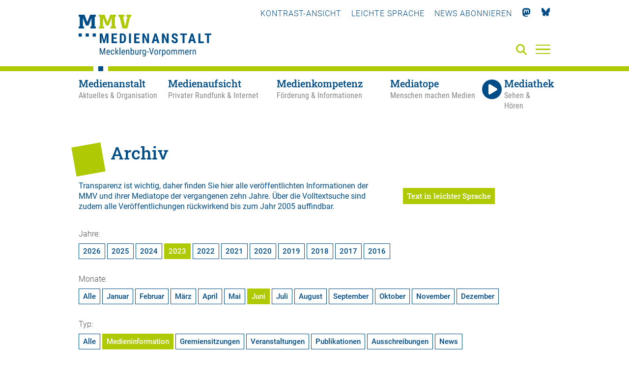

--- FILE ---
content_type: text/html; charset=utf-8
request_url: https://medienanstalt-mv.de/medienanstalt/archiv/?mediatop_id=5&jahr=2023&monat=06&typ=1&ort=mediatop
body_size: 9412
content:
<!DOCTYPE html>

<html lang="de" class="">

<head>

    <meta charset="UTF-8">

    <meta name="viewport" content="width=device-width, initial-scale=1, maximum-scale=1">

    <link rel="shortcut icon" type="image/x-icon" href="/styles/images/favicon.ico">

    <link rel="apple-touch-icon" sizes="180x180" href="/styles/images/apple-touch-icon.png">

    <link href="https://assets.webjazz.de/fontawesome-pro-6/css/all.min.css" rel="stylesheet" type="text/css" />

    <meta name="generator" content="WebJazz - swinging solutions (www.webjazz.de)">
<meta name="revisit-after" content="5">
<meta name="robots" content="index, follow">
<meta name="description" content="Die Medienanstalt Mecklenburg-Vorpommern versteht sich als Kompetenzzentrum für privaten Rundfunk in Mecklenburg-Vorpommern und für Telemedien aus Mecklenburg-Vorpommern. Sie beaufsichtigt die Einhaltung der rechtlichen Rahmenbedingungen für audiovisuelle Medien, fördert">
<link href="/webjazz/lib9/styles.css.php?mod=1763637939" rel="stylesheet" type="text/css">
<script src="/webjazz/lib9/scripts.js.php?mod=1765316848" defer="defer"></script>
<script src="/scripts/jquery-3.6.0.min.js?mod=1626248234"></script>
<script src="/scripts/parallax/parallax.min.js?mod=1626248234" defer="defer"></script>
<script src="/scripts/swiper/swiper-bundle.min.js?mod=1626248234" defer="defer"></script>
<script src="/scripts/sidr/jquery.sidr.min.js?mod=1626248234" defer="defer"></script>
<script src="/scripts/fancybox/jquery.fancybox.min.js?mod=1626248234" defer="defer"></script>
<script src="/scripts/basic.js?mod=1763472879" defer="defer"></script>
<script src="/scripts/lexicon.js?mod=1759924007" defer="defer"></script>
<script src="/scripts/content_filterable.js?mod=1746010434" defer="defer"></script>
<meta property="og:description" content="Die Medienanstalt Mecklenburg-Vorpommern versteht sich als Kompetenzzentrum für privaten Rundfunk in Mecklenburg-Vorpommern und für Telemedien aus Mecklenburg-Vorpommern. Sie beaufsichtigt die Einhaltung der rechtlichen Rahmenbedingungen für audiovisuelle Medien, fördert">
<meta property="og:url" content="https://medienanstalt-mv.de/medienanstalt/archiv/?mediatop_id=5&jahr=2023&monat=06&typ=1&ort=mediatop">
<meta name="twitter:card" content="summary_large_image">
<meta name="twitter:description" content="Die Medienanstalt Mecklenburg-Vorpommern versteht sich als Kompetenzzentrum für privaten Rundfunk in Mecklenburg-Vorpommern und für Telemedien aus Mecklenburg-Vorpommern. Sie beaufsichtigt die Einhaltung der rechtlichen Rahmenbedingungen für audiovisuelle Medien, fördert">


    

    <title>Archiv • Medienanstalt Mecklenburg-Vorpommern</title>

</head>



<body class="">

<a href="#hauptinhalt" class="skip">Zum Hauptinhalt springen</a>

    <header class="header">

        <div class="content">

            <a id="logo" href="/" aria-label="Zur Startseite">

                <img src="/styles/images/MMV-Logo-2021.svg" alt="Logo der MMV – Medienanstalt Mecklenburg-Vorpommern" />

            </a>

            <nav class="top">

                <ul>

                    

                    <li><a id="contrast" href="" title="Kontrast-Ansicht verwenden" tabindex="0">Kontrast-Ansicht</a></li>

                    <li><a href="/medienanstalt/leichte-sprache/"  title="Leichte Sprache verwenden" tabindex="0">Leichte Sprache</a></li>

                    <li><a href="/newsletter/subscribe.html" title="Newsletter" tabindex="0"><!--<i class="fas fa-paper-plane"></i>-->News abonnieren</a></li>

                    <li><a href="https://mastodon.social/@MedienanstaltMV" title="Mastodon" target="_blank" tabindex="0"><i class="fab fa-mastodon"></i></a></li>

                    <li><a href="https://bsky.app/profile/medienanstalt-mv.bsky.social" title="Bluesky" target="_blank" tabindex="0"><img class="icon bluesky" src="/styles/images/bluesky_logo.svg"></a></li>

                </ul>

            </nav>

            

<!--

            <a class="simple-lang-icon" href="" title="" tabindex="0" ><img src="/styles/images/icon-leichte-sprache-gross.svg"></a>

-->

            <a class="contrast-icon" href="" title="Kontrast-Ansicht" tabindex="0" ><img src="/styles/images/circle-half-stroke.svg"></a>

            <a class="search-icon" href="/suche/" aria-label="Suche" tabindex="0"><i class="fas fa-search"></i></a>

            <a id="offcanvas-menu" href="#sidr" class="mobile-menu" aria-label="Menü" tabindex="-1">

                <span class="bar"></span>

                <span class="bar"></span>

                <span class="bar"></span>

            </a>



        </div>

        <div id="sidr" class="fullwidth">
<div class="menu-border"></div>
<div class="content">
<div class="close-menu"><a id="close-menu-button" href="#" tabindex="-1"><i class="fal fa-times"></i></a></div>
<ul class="mobile-social-nav">
<li><a tabindex="-1" id="mobile_contrast" title="Kontrast">KONTRAST-ANSICHT</a></li>
<li><a tabindex="-1" href="/medienanstalt/leichte-sprache/" title="Leichte Sprache">LEICHTE-SPRACHE</a></li>
<li><a tabindex="-1" href="/newsletter/subscribe.html" title="Newsletter"><i class="fas fa-paper-plane"></i></a></li>
<li><a tabindex="-1" href="https://mastodon.social/@MedienanstaltMV" title="Mastodon"><i class="fab fa-mastodon"></i></a></li>
<li><a tabindex="-1" href="https://bsky.app/profile/medienanstalt-mv.bsky.social" title="Bluesky"><img class="icon bluesky" src="/styles/images/bluesky_logo_w.svg"></a></li>
</ul>
<form id="searchform" class="search" action="/suche/index.html" method="get"><input tabindex="-1" id="searchfield" class="hidden" type="text" name="term" placeholder="Suche..." ><button id="search-submit" tabindex="-1"><i id="searchfield-icon" class="fal fa-search"></i></button></form><ul class="mobile-main-nav">
<li class="selected"><a href="/medienanstalt/" target="_self" title="Medienanstalt" tabindex="-1"><span class='title'>Medienanstalt</span><span class='subtitle'>Aktuelles &amp; Organisation</span></a><ul class="mobile-section-nav">
<li class="selected"><a href="/medienanstalt/archiv/" target="_self" title="Archiv" tabindex="-1">Archiv</a></li>
<li><a href="/medienanstalt/ueber-uns/" target="_self" title="Über uns" tabindex="-1">Über uns</a></li>
<li><a href="/medienanstalt/medienausschuss/" target="_self" title="Medienausschuss" tabindex="-1">Medienausschuss</a></li>
<li><a href="/medienanstalt/veranstaltungen/" target="_self" title="Veranstaltungen" tabindex="-1">Veranstaltungen</a></li>
<li><a href="/medienanstalt/medienforschung/" target="_self" title="Medienforschung" tabindex="-1">Medienforschung</a></li>
<li><a href="/medienanstalt/rechtsgrundlagen/" target="_self" title="Rechtsgrundlagen" tabindex="-1">Rechtsgrundlagen</a></li>
<li><a href="/medienanstalt/downloads-formulare/" target="_self" title="Downloads &amp; Formulare" tabindex="-1">Downloads &amp; Formulare</a></li>
<li><a href="/medienanstalt/impressum/" target="_self" title="Impressum" tabindex="-1">Impressum</a></li>
<li><a href="/medienanstalt/datenschutz/" target="_self" title="Datenschutz" tabindex="-1">Datenschutz</a></li>
<li><a href="/medienanstalt/kontakt/" target="_self" title="Kontakt" tabindex="-1">Kontakt</a></li>
</ul>
</li>
<li><a href="/medienaufsicht/" target="_self" title="Medienaufsicht" tabindex="-1"><span class='title'>Medienaufsicht</span><span class='subtitle'>Privater Rundfunk &amp; Internet</span></a><ul class="mobile-section-nav">
<li><a href="/medienaufsicht/rundfunklandschaft-in-mv/" target="_self" title="Rundfunklandschaft in MV" tabindex="-1">Rundfunklandschaft in MV</a></li>
<li><a href="/medienaufsicht/rundfunkzulassungen/" target="_self" title="Rundfunkzulassungen" tabindex="-1">Rundfunkzulassungen</a></li>
<li><a href="/medienaufsicht/medienplattformen-und-intermediaere/" target="_self" title="Medienplattformen und -intermediäre" tabindex="-1">Medienplattformen und -intermediäre</a></li>
<li><a href="/medienaufsicht/werbung/" target="_self" title="Werbung" tabindex="-1">Werbung</a></li>
<li><a href="/medienaufsicht/jugendmedienschutz/" target="_self" title="Jugendmedienschutz" tabindex="-1">Jugendmedienschutz</a></li>
<li><a href="/medienaufsicht/impressumspflicht/" target="_self" title="Impressumspflicht" tabindex="-1">Impressumspflicht</a></li>
<li><a href="/medienaufsicht/gewinnspiele/" target="_self" title="Gewinnspiele" tabindex="-1">Gewinnspiele</a></li>
<li><a href="/medienaufsicht/datenschutzaufsicht/" target="_self" title="Datenschutzaufsicht" tabindex="-1">Datenschutzaufsicht</a></li>
<li><a href="/medienaufsicht/beschwerde/" target="_self" title="Beschwerde" tabindex="-1">Beschwerde</a></li>
<li><a href="/medienaufsicht/journalistische-grundsaetze/" target="_self" title="Journalistische Grundsätze" tabindex="-1">Journalistische Grundsätze</a></li>
</ul>
</li>
<li><a href="/medienkompetenz/" target="_self" title="Medienkompetenz" tabindex="-1"><span class='title'>Medienkompetenz</span><span class='subtitle'>Förderung &amp; Informationen</span></a><ul class="mobile-section-nav">
<li><a href="/medienkompetenz/medienkompass/" target="_self" title="Medienkompass" tabindex="-1">Medienkompass</a></li>
<li><a href="/medienkompetenz/medienberatung/" target="_self" title="Medienberatung" tabindex="-1">Medienberatung</a></li>
<li><a href="/medienkompetenz/kooperationen-projekte/" target="_self" title="Kooperationen &amp; Projekte" tabindex="-1">Kooperationen &amp; Projekte</a></li>
<li><a href="/medienkompetenz/foerderung/" target="_self" title="Förderung" tabindex="-1">Förderung</a></li>
<li><a href="/medienkompetenz/medienkompetenz-preis-mv/" target="_self" title="Medienkompetenz-Preis MV" tabindex="-1">Medienkompetenz-Preis MV</a></li>
<li><a href="/medienkompetenz/medienbildungsangebote-in-mv/" target="_self" title="Medienbildungsangebote in MV" tabindex="-1">Medienbildungsangebote in MV</a></li>
<li><a href="/medienkompetenz/lexikon/" target="_self" title="Lexikon" tabindex="-1">Lexikon</a></li>
</ul>
</li>
<li><a href="/mediatop/" target="_self" title="Mediatope" tabindex="-1"><span class='title'>Mediatope</span><span class='subtitle'>Menschen machen Medien</span></a><ul class="mobile-section-nav">
<li><a href="/mediatop/rostock/" tabindex="-1">Rostock</a></li>
<li><a href="/mediatop/schwerin/" tabindex="-1">Schwerin</a></li>
<li><a href="/mediatop/neubrandenburg/" tabindex="-1">Neubrandenburg</a></li>
<li><a href="/mediatop/greifswald/" tabindex="-1">Greifswald</a></li>
<li><a href="/mediatop/malchin/" tabindex="-1">Malchin</a></li>
<li><a href="/mediatop/medientrecker/" tabindex="-1">Medientrecker</a></li>
</ul>
</li>
<li><a href="/mediathek/" target="_self" title="Mediathek"><span class='title'>Mediathek</span><span class='subtitle'>Sehen & Hören</span></a><ul class="mobile-section-nav">
<li><a href="/mediathek/" tabindex="-1">Aktuelle Beiträge</a></li><li><a href="/mediathek/beliebteste/" tabindex="-1">Beliebte Beiträge</a></li><li><a href="/mediathek/sendung/" tabindex="-1">Sendungen</a></li><li><a href="/mediathek/archiv/" tabindex="-1">Archiv</a></li><li><a href="/mediatop/live/" tabindex="-1">Live</a></li></ul>
</li>
</ul>
</div>
</div>


        <nav class="main">

            <div class="content">

                <ul class="main-nav">

                    <li class="medienanstalt selected" data-section="medienanstalt"><a href="/medienanstalt/" target="_self" title="Medienanstalt - Aktuelles &amp; Organisation" aria-label="Medienanstalt - Aktuelles &amp; Organisation" aria-selected><span class='title'>Medienanstalt</span><span class='subtitle'>Aktuelles &amp; Organisation</span></a></li>
<li class="medienaufsicht" data-section="medienaufsicht"><a href="/medienaufsicht/" target="_self" title="Medienaufsicht - Privater Rundfunk &amp; Internet" aria-label="Medienaufsicht - Privater Rundfunk &amp; Internet"><span class='title'>Medienaufsicht</span><span class='subtitle'>Privater Rundfunk &amp; Internet</span></a></li>
<li class="medienkompetenz" data-section="medienkompetenz"><a href="/medienkompetenz/" target="_self" title="Medienkompetenz - Förderung &amp; Informationen" aria-label="Medienkompetenz - Förderung &amp; Informationen"><span class='title'>Medienkompetenz</span><span class='subtitle'>Förderung &amp; Informationen</span></a></li>
<li class="mediatop" data-section="mediatop"><a href="/mediatop/" target="_self" title="Mediatope - Menschen machen Medien" aria-label="Mediatope - Menschen machen Medien"><span class='title'>Mediatope</span><span class='subtitle'>Menschen machen Medien</span></a></li>
<li class="mediathek" data-section="mediathek"><a href="/mediathek/" target="_self"><span class='title'><i class='fas fa-play'></i>Mediathek</span><span class='subtitle'>Sehen &amp; Hören</span></a></li>


                </ul>

            </div>

        </nav>



        <nav class="hover"><div class="content"><ul class="medienanstalt"><li><a href="/aktuelles/" tabindex="0" target="_self" aria-selected="false">Aktuelles & Termine</a></li>
<li class="selected"><a href="/medienanstalt/archiv/" tabindex="0" target="_self" aria-selected="true">Archiv</a></li>
<li><a href="/medienanstalt/ueber-uns/" tabindex="0" target="_self" aria-selected="false">Über uns</a></li>
<li><a href="/medienanstalt/medienausschuss/" tabindex="0" target="_self" aria-selected="false">Medienausschuss</a></li>
<li><a href="/medienanstalt/veranstaltungen/" tabindex="0" target="_self" aria-selected="false">Veranstaltungen</a></li>
<li><a href="/medienanstalt/medienforschung/" tabindex="0" target="_self" aria-selected="false">Medienforschung</a></li>
<li><a href="/medienanstalt/rechtsgrundlagen/" tabindex="0" target="_self" aria-selected="false">Rechtsgrundlagen</a></li>
<li><a href="/medienanstalt/downloads-formulare/" tabindex="0" target="_self" aria-selected="false">Downloads &amp; Formulare</a></li>
<li><a href="/medienanstalt/impressum/" tabindex="0" target="_self" aria-selected="false">Impressum</a></li>
<li><a href="/medienanstalt/datenschutz/" tabindex="0" target="_self" aria-selected="false">Datenschutz</a></li>
<li><a href="/medienanstalt/kontakt/" tabindex="0" target="_self" aria-selected="false">Kontakt</a></li>
</ul><ul class="medienaufsicht"><li><a href="/medienaufsicht/rundfunklandschaft-in-mv/" tabindex="0" target="_self" aria-selected="false">Rundfunklandschaft in MV</a></li>
<li><a href="/medienaufsicht/rundfunkzulassungen/" tabindex="0" target="_self" aria-selected="false">Rundfunkzulassungen</a></li>
<li><a href="/medienaufsicht/medienplattformen-und-intermediaere/" tabindex="0" target="_self" aria-selected="false">Medienplattformen und -intermediäre</a></li>
<li><a href="/medienaufsicht/werbung/" tabindex="0" target="_self" aria-selected="false">Werbung</a></li>
<li><a href="/medienaufsicht/jugendmedienschutz/" tabindex="0" target="_self" aria-selected="false">Jugendmedienschutz</a></li>
<li><a href="/medienaufsicht/impressumspflicht/" tabindex="0" target="_self" aria-selected="false">Impressumspflicht</a></li>
<li><a href="/medienaufsicht/gewinnspiele/" tabindex="0" target="_self" aria-selected="false">Gewinnspiele</a></li>
<li><a href="/medienaufsicht/datenschutzaufsicht/" tabindex="0" target="_self" aria-selected="false">Datenschutzaufsicht</a></li>
<li><a href="/medienaufsicht/beschwerde/" tabindex="0" target="_self" aria-selected="false">Beschwerde</a></li>
<li><a href="/medienaufsicht/journalistische-grundsaetze/" tabindex="0" target="_self" aria-selected="false">Journalistische Grundsätze</a></li>
</ul><ul class="medienkompetenz"><li><a href="/medienkompetenz/medienkompass/" tabindex="0" target="_self" aria-selected="false">Medienkompass</a></li>
<li><a href="/medienkompetenz/medienberatung/" tabindex="0" target="_self" aria-selected="false">Medienberatung</a></li>
<li><a href="/medienkompetenz/kooperationen-projekte/" tabindex="0" target="_self" aria-selected="false">Kooperationen &amp; Projekte</a></li>
<li><a href="/medienkompetenz/foerderung/" tabindex="0" target="_self" aria-selected="false">Förderung</a></li>
<li><a href="/medienkompetenz/medienkompetenz-preis-mv/" tabindex="0" target="_self" aria-selected="false">Medienkompetenz-Preis MV</a></li>
<li><a href="/medienkompetenz/medienbildungsangebote-in-mv/" tabindex="0" target="_self" aria-selected="false">Medienbildungsangebote in MV</a></li>
<li><a href="/medienkompetenz/lexikon/" tabindex="0" target="_self" aria-selected="false">Lexikon</a></li>
</ul><ul class="mediatop"><li><a href="/mediatop/rostock/" tabindex="0" target="_self" aria-selected="false">Rostock</a></li>
<li><a href="/mediatop/schwerin/" tabindex="0" target="_self" aria-selected="false">Schwerin</a></li>
<li><a href="/mediatop/neubrandenburg/" tabindex="0" target="_self" aria-selected="false">Neubrandenburg</a></li>
<li><a href="/mediatop/greifswald/" tabindex="0" target="_self" aria-selected="false">Greifswald</a></li>
<li><a href="/mediatop/malchin/" tabindex="0" target="_self" aria-selected="false">Malchin</a></li>
<li><a href="/mediatop/medientrecker/" tabindex="0" target="_self" aria-selected="false">Medientrecker</a></li>
</ul><ul class="mediathek"><li><a href="/mediathek/" tabindex="0" target="_self" aria-selected="false">Aktuelle Beiträge</a></li>
<li><a href="/mediathek/beliebteste/" tabindex="0" target="_self" aria-selected="false">Beliebte Beiträge</a></li>
<li><a href="/mediathek/sendung/" tabindex="0" target="_self" aria-selected="false">Sendungen</a></li>
<li><a href="/mediathek/archiv/" tabindex="0" target="_self" aria-selected="false">Archiv</a></li>
<li><a href="/mediatop/live/" tabindex="0" target="_self" aria-selected="false">Live</a></li>
</ul></div></nav>



    </header>



    <main id="hauptinhalt">

        <section class="page  ">
<div class="content">
<div class="headline">
<h1>Archiv</h1>
<p class="subheadline"></p>
</div>
<div class="grid page-intro">
<div class="item twothirds">
<div class="intro"><p>Transparenz ist wichtig, daher finden Sie hier alle ver&ouml;ffentlichten Informationen der MMV und ihrer Mediatope der vergangenen zehn Jahre. &Uuml;ber die <a href="https://medienanstalt-mv.de/suche/" title="Volltextsuche">Volltextsuche</a> sind zudem alle Ver&ouml;ffentlichungen r&uuml;ckwirkend bis zum Jahr 2005 auffindbar.</p></div>
<div class="body page-detail page-detail-id-10">
</div>
</div>
<div class="item third">
<a href="/medienanstalt/archiv/?mediatop_id=5&jahr=2023&monat=06&typ=1&ort=mediatop&simple_language=true" class='button page-switch-simple-language'>Text in leichter Sprache</a></div><!-- end item -->
</div>
</div>
</section>

<section id="archiv" class="page archive">
<div class="content">
<a name="archiv" id='archiv'></a>
<div class="selection-section">
<div class="years">
<span class="label">Jahre: </span>
<ul>
<li>
<a name="2026" href="/medienanstalt/archiv/?jahr=2026&monat=06&typ=1&ort=mediatop&mediatop_id=5">
2026
</a>
</li>
<li>
<a name="2025" href="/medienanstalt/archiv/?jahr=2025&monat=06&typ=1&ort=mediatop&mediatop_id=5">
2025
</a>
</li>
<li>
<a name="2024" href="/medienanstalt/archiv/?jahr=2024&monat=06&typ=1&ort=mediatop&mediatop_id=5">
2024
</a>
</li>
<li class="selected">
<a name="2023" href="/medienanstalt/archiv/?jahr=2023&monat=06&typ=1&ort=mediatop&mediatop_id=5">
2023
</a>
</li>
<li>
<a name="2022" href="/medienanstalt/archiv/?jahr=2022&monat=06&typ=1&ort=mediatop&mediatop_id=5">
2022
</a>
</li>
<li>
<a name="2021" href="/medienanstalt/archiv/?jahr=2021&monat=06&typ=1&ort=mediatop&mediatop_id=5">
2021
</a>
</li>
<li>
<a name="2020" href="/medienanstalt/archiv/?jahr=2020&monat=06&typ=1&ort=mediatop&mediatop_id=5">
2020
</a>
</li>
<li>
<a name="2019" href="/medienanstalt/archiv/?jahr=2019&monat=06&typ=1&ort=mediatop&mediatop_id=5">
2019
</a>
</li>
<li>
<a name="2018" href="/medienanstalt/archiv/?jahr=2018&monat=06&typ=1&ort=mediatop&mediatop_id=5">
2018
</a>
</li>
<li>
<a name="2017" href="/medienanstalt/archiv/?jahr=2017&monat=06&typ=1&ort=mediatop&mediatop_id=5">
2017
</a>
</li>
<li>
<a name="2016" href="/medienanstalt/archiv/?jahr=2016&monat=06&typ=1&ort=mediatop&mediatop_id=5">
2016
</a>
</li>
</ul>
</div>
<div class="months">
<span class="label">Monate: </span>
<ul>
<li class="top ">
<a href="/medienanstalt/archiv/?jahr=2023&typ=1&ort=mediatop&mediatop_id=5">Alle</a>
</li>
<li class="top item-01 ">
<a href="/medienanstalt/archiv/?jahr=2023&monat=01&typ=1&ort=mediatop&mediatop_id=5">
Januar
</a>
</li>
<li class="top item-02 ">
<a href="/medienanstalt/archiv/?jahr=2023&monat=02&typ=1&ort=mediatop&mediatop_id=5">
Februar
</a>
</li>
<li class="top item-03 ">
<a href="/medienanstalt/archiv/?jahr=2023&monat=03&typ=1&ort=mediatop&mediatop_id=5">
M&auml;rz
</a>
</li>
<li class="top item-04 ">
<a href="/medienanstalt/archiv/?jahr=2023&monat=04&typ=1&ort=mediatop&mediatop_id=5">
April
</a>
</li>
<li class="top item-05 ">
<a href="/medienanstalt/archiv/?jahr=2023&monat=05&typ=1&ort=mediatop&mediatop_id=5">
Mai
</a>
</li>
<li class="top item-06 selected">
<a href="/medienanstalt/archiv/?jahr=2023&monat=06&typ=1&ort=mediatop&mediatop_id=5">
Juni
</a>
</li>
<li class="bottom item-07 ">
<a href="/medienanstalt/archiv/?jahr=2023&monat=07&typ=1&ort=mediatop&mediatop_id=5">
Juli
</a>
</li>
<li class="bottom item-08 ">
<a href="/medienanstalt/archiv/?jahr=2023&monat=08&typ=1&ort=mediatop&mediatop_id=5">
August
</a>
</li>
<li class="bottom item-09 ">
<a href="/medienanstalt/archiv/?jahr=2023&monat=09&typ=1&ort=mediatop&mediatop_id=5">
September
</a>
</li>
<li class="bottom item-10 ">
<a href="/medienanstalt/archiv/?jahr=2023&monat=10&typ=1&ort=mediatop&mediatop_id=5">
Oktober
</a>
</li>
<li class="bottom item-11 ">
<a href="/medienanstalt/archiv/?jahr=2023&monat=11&typ=1&ort=mediatop&mediatop_id=5">
November
</a>
</li>
<li class="bottom item-12 ">
<a href="/medienanstalt/archiv/?jahr=2023&monat=12&typ=1&ort=mediatop&mediatop_id=5">
Dezember
</a>
</li>
</ul>
</div>
<div class="types">
<span class="label">Typ: </span>
<ul>
<li>
<a name="all" href="/medienanstalt/archiv/?jahr=2023&monat=06&ort=mediatop&mediatop_id=5">
Alle
</a>
</li>
<li class="selected">
<a name="medieninformation" href="/medienanstalt/archiv/?typ=1&jahr=2023&monat=06&ort=mediatop&mediatop_id=5">
Medieninformation
</a>
</li>
<li>
<a name="meeting" href="/medienanstalt/archiv/?typ=2&jahr=2023&monat=06&ort=mediatop&mediatop_id=5">
Gremiensitzungen
</a>
</li>
<li>
<a name="event" href="/medienanstalt/archiv/?typ=3&jahr=2023&monat=06&ort=mediatop&mediatop_id=5">
Veranstaltungen
</a>
</li>
<li>
<a name="publikationen" href="/medienanstalt/archiv/?typ=5&jahr=2023&monat=06&ort=mediatop&mediatop_id=5">
Publikationen
</a>
</li>
<li>
<a name="ausschreibungen" href="/medienanstalt/archiv/?typ=6&jahr=2023&monat=06&ort=mediatop&mediatop_id=5">
Ausschreibungen
</a>
</li>
<li>
<a name="news" href="/medienanstalt/archiv/?typ=9&jahr=2023&monat=06&ort=mediatop&mediatop_id=5">
News
</a>
</li>
</ul>
</div>
<div class="location">
<span class="label">Bereich: </span>
<ul>
<li>
<a name="all" href="/medienanstalt/archiv/?jahr=2023&monat=06&typ=1&mediatop_id=5">
Alle
</a>
</li>
<li>
<a name="Allgemein" href="/medienanstalt/archiv/?ort=home&jahr=2023&monat=06&typ=1&mediatop_id=5">
Allgemein
</a>
</li>
<li class="selected">
<a name="Mediatope" href="/medienanstalt/archiv/?ort=mediatop&jahr=2023&monat=06&typ=1&mediatop_id=5">
Mediatope
</a>
</li>
<li>
<a name="Medienkompetenz" href="/medienanstalt/archiv/?ort=medienkompetenz&jahr=2023&monat=06&typ=1&mediatop_id=5">
Medienkompetenz
</a>
</li>
</ul>
</div>
<div class="mediatop">
<span class="label">Mediatop: </span>
<ul>
<li>
<a name="all" href="/medienanstalt/archiv/?jahr=2023&monat=06&typ=1&ort=mediatop">
Alle
</a>
</li>
<li>
<a name="Medienkompetenz" href="/medienanstalt/archiv/?mediatop_id=1&jahr=2023&monat=06&typ=1&ort=mediatop">
Rostock
</a>
</li>
<li>
<a name="Medienkompetenz" href="/medienanstalt/archiv/?mediatop_id=2&jahr=2023&monat=06&typ=1&ort=mediatop">
Schwerin
</a>
</li>
<li>
<a name="Medienkompetenz" href="/medienanstalt/archiv/?mediatop_id=3&jahr=2023&monat=06&typ=1&ort=mediatop">
Neubrandenburg
</a>
</li>
<li class="selected">
<a name="Medienkompetenz" href="/medienanstalt/archiv/?mediatop_id=5&jahr=2023&monat=06&typ=1&ort=mediatop">
Greifswald
</a>
</li>
<li>
<a name="Medienkompetenz" href="/medienanstalt/archiv/?mediatop_id=6&jahr=2023&monat=06&typ=1&ort=mediatop">
Malchin
</a>
</li>
<li>
<a name="Medienkompetenz" href="/medienanstalt/archiv/?mediatop_id=7&jahr=2023&monat=06&typ=1&ort=mediatop">
Medientrecker
</a>
</li>
</ul>
</div>
</div>
</div>
</div>
<section class="page archive-list">
<div class="content">
<h2>Juni 2023</h2>
<div class="grid row wrap current_issues-list">
<a class="item third" href="/aktuelles/medieninformation/7144-newsletter-der-medienanstalt-mecklenburg-vorpommern-07-09-2023.html" title="" tabindex="0"><div class="border-top"><span class="prehead">Medieninformation •  34/2023 vom 30.06.2023</span><figure class="tn-image medieninformation"><img src="/media/news/7144/tn-01-landkarte-mediatope.png" alt="Bild zum Beitrag: Newsletter der Medienanstalt Mecklenburg-Vorpommern 07-09/2023" class="news-list-image" srcset="/media/news/7144/tn-01-landkarte-mediatope.png 1x, /media/news/7144/tn-01-landkarte-mediatope_@2x.png 2x"></figure>
<h3>Newsletter der Medienanstalt Mecklenburg-Vorpommern 07-09/2023</h3><p>Informationen zu Veranstaltungen, Workshops und (Medien-)Bildungsangeboten</p></div></a></div>
</div>
</section>


    </main>

    <footer>

        <div class='content'><div class='grid row wrap'><div class='item third'><p><strong>Medienanstalt<br/>Mecklenburg-Vorpommern</strong></p><p>Bleicherufer 1<br>19053 Schwerin</p><p>Telefon: 0385 55 88 1-0<br/>Fax:  0385 55 88 1-30</p><a href="mailto:info@medienanstalt-mv.de">info@medienanstalt-mv.de</a></div>
<div class='item third'><div class="footer_map">
<svg version="1.1" id="Ebene_1" xmlns="http://www.w3.org/2000/svg" xmlns:xlink="http://www.w3.org/1999/xlink" x="0px" y="0px" width="1500px" height="1001px" viewBox="0 0 1500 1001" style="enable-background:new 0 0 1500 1001;" xml:space="preserve" preserveAspectRatio="xMidYMid meet">

                            <rect id="dot-001" x="1098.667" y="3" class="st0" width="27.417" height="27.417"/>
                            <rect id="dot-002" x="1132.938" y="3" class="st0" width="27.417" height="27.417"/>
                            <rect id="dot-003" x="995.854" y="37.271" class="st0" width="27.417" height="27.417"/>
                            <rect id="dot-004" x="1030.125" y="37.271" class="st0" width="27.417" height="27.417"/>
                            <rect id="dot-005" x="1098.667" y="37.271" class="st0" width="27.417" height="27.417"/>
                            <rect id="dot-006" x="995.854" y="71.542" class="st0" width="27.417" height="27.417"/>
                            <rect id="dot-007" x="1030.125" y="71.542" class="st0" width="27.417" height="27.417"/>
                            <rect id="dot-008" x="1064.396" y="71.542" class="st0" width="27.417" height="27.417"/>
                            <rect id="dot-009" x="1098.667" y="71.542" class="st0" width="27.417" height="27.417"/>
                            <rect id="dot-010" x="721.688" y="105.812" class="st0" width="27.417" height="27.417"/>
                            <rect id="dot-011" x="995.854" y="105.812" class="st0" width="27.417" height="27.417"/>
                            <rect id="dot-012" x="1030.125" y="105.812" class="st0" width="27.417" height="27.417"/>
                            <rect id="dot-013" x="1064.396" y="105.812" class="st0" width="27.417" height="27.417"/>
                            <rect id="dot-014" x="1098.667" y="105.812" class="st0" width="27.417" height="27.417"/>
                            <rect id="dot-015" x="755.958" y="140.083" class="st0" width="27.417" height="27.417"/>
                            <rect id="dot-016" x="790.229" y="140.083" class="st0" width="27.417" height="27.417"/>
                            <rect id="dot-017" x="858.771" y="140.083" class="st0" width="27.417" height="27.417"/>
                            <rect id="dot-018" x="893.042" y="140.083" class="st0" width="27.417" height="27.417"/>
                            <rect id="dot-019" x="961.583" y="140.083" class="st0" width="27.417" height="27.417"/>
                            <rect id="dot-020" x="995.854" y="140.083" class="st0" width="27.417" height="27.417"/>
                            <rect id="dot-021" x="1030.125" y="140.083" class="st0" width="27.417" height="27.417"/>
                            <rect id="dot-022" x="1064.396" y="140.083" class="st0" width="27.417" height="27.417"/>
                            <rect id="dot-023" x="1167.208" y="140.083" class="st0" width="27.417" height="27.417"/>
                            <rect id="dot-024" x="721.688" y="174.354" class="st0" width="27.417" height="27.417"/>
                            <rect id="dot-025" x="755.958" y="174.354" class="st0" width="27.417" height="27.417"/>
                            <rect id="dot-026" x="790.229" y="174.354" class="st0" width="27.417" height="27.417"/>
                            <rect id="dot-027" x="824.5" y="174.354" class="st0" width="27.417" height="27.417"/>
                            <rect id="dot-028" x="858.771" y="174.354" class="st0" width="27.417" height="27.417"/>
                            <rect id="dot-029" x="893.042" y="174.354" class="st0" width="27.417" height="27.417"/>
                            <rect id="dot-030" x="995.854" y="174.354" class="st0" width="27.417" height="27.417"/>
                            <rect id="dot-031" x="1030.125" y="174.354" class="st0" width="27.417" height="27.417"/>
                            <rect id="dot-032" x="687.417" y="208.625" class="st0" width="27.417" height="27.417"/>
                            <rect id="dot-033" x="721.688" y="208.625" class="st0" width="27.417" height="27.417"/>
                            <rect id="dot-034" x="755.958" y="208.625" class="st0" width="27.417" height="27.417"/>
                            <rect id="dot-035" x="790.229" y="208.625" class="st0" width="27.417" height="27.417"/>
                            <rect id="dot-036" x="824.5" y="208.625" class="st0" width="27.417" height="27.417"/>
                            <rect id="dot-037" x="858.771" y="208.625" class="st0" width="27.417" height="27.417"/>
                            <rect id="dot-038" x="893.042" y="208.625" class="st0" width="27.417" height="27.417"/>
                            <rect id="dot-039" x="927.312" y="208.625" class="st0" width="27.417" height="27.417"/>
                            <rect id="dot-040" x="584.604" y="242.896" class="st0" width="27.417" height="27.417"/>
                            <rect id="dot-041" x="618.875" y="242.896" class="st0" width="27.417" height="27.417"/>
                            <rect id="dot-042" x="653.146" y="242.896" class="st0" width="27.417" height="27.417"/>
                            <rect id="dot-043" x="687.417" y="242.896" class="st0" width="27.417" height="27.417"/>
                            <rect id="dot-044" x="721.688" y="242.896" class="st0" width="27.417" height="27.417"/>
                            <rect id="dot-045" x="755.958" y="242.896" class="st0" width="27.417" height="27.417"/>
                            <rect id="dot-046" x="790.229" y="242.896" class="st0" width="27.417" height="27.417"/>
                            <rect id="dot-047" x="824.5" y="242.896" class="st0" width="27.417" height="27.417"/>
                            <rect id="dot-048" x="858.771" y="242.896" class="st0" width="27.417" height="27.417"/>
                            <rect id="dot-049" x="893.042" y="242.896" class="st0" width="27.417" height="27.417"/>
                            <rect id="dot-050" x="927.312" y="242.896" class="st0" width="27.417" height="27.417"/>
                            <rect id="dot-051" x="961.583" y="242.896" class="st0" width="27.417" height="27.417"/>
                            <rect id="dot-052" x="995.854" y="242.896" class="st0" width="27.417" height="27.417"/>
                            <rect id="dot-053" x="550.333" y="277.167" class="st0" width="27.417" height="27.417"/>
                            <rect id="dot-054" x="584.604" y="277.167" class="st0" width="27.417" height="27.417"/>
                            <rect id="dot-055" x="618.875" y="277.167" class="st0" width="27.417" height="27.417"/>
                            <rect id="dot-056" x="653.146" y="277.167" class="st0" width="27.417" height="27.417"/>
                            <rect id="dot-057" x="687.417" y="277.167" class="st0" width="27.417" height="27.417"/>
                            <rect id="dot-058" x="721.688" y="277.167" class="st0" width="27.417" height="27.417"/>
                            <rect id="dot-059" x="755.958" y="277.167" class="st0" width="27.417" height="27.417"/>
                            <rect id="dot-060" x="790.229" y="277.167" class="st0" width="27.417" height="27.417"/>
                            <rect id="dot-061" x="824.5" y="277.167" class="st0" width="27.417" height="27.417"/>
                            <rect id="dot-062" x="858.771" y="277.167" class="st0" width="27.417" height="27.417"/>
                            <rect id="dot-063" x="893.042" y="277.167" class="st0" width="27.417" height="27.417"/>
                            <rect id="dot-064" x="927.312" y="277.167" class="st0" width="27.417" height="27.417"/>
                            <rect id="dot-065" x="961.583" y="277.167" class="st0" width="27.417" height="27.417"/>
                            <rect id="dot-066" x="995.854" y="277.167" class="st0" width="27.417" height="27.417"/>
                            <rect id="dot-067" x="1030.125" y="277.167" class="st0" width="27.417" height="27.417"/>
                            <rect id="dot-068" x="1167.208" y="277.167" class="st0" width="27.417" height="27.417"/>
                            <rect id="dot-069" x="1201.479" y="277.167" class="st0" width="27.417" height="27.417"/>
                            <rect id="dot-070" x="378.979" y="311.438" class="st0" width="27.417" height="27.417"/>
                            <rect id="dot-071" x="413.25" y="311.438" class="st0" width="27.417" height="27.417"/>
                            <rect id="dot-072" x="447.521" y="311.438" class="st0" width="27.417" height="27.417"/>
                            <rect id="dot-073" x="481.792" y="311.438" class="st0" width="27.417" height="27.417"/>
                            <rect id="dot-074" x="516.062" y="311.438" class="highlight" width="27.417" height="27.417"/><!-- HRO -->
                            <rect id="dot-075" x="550.333" y="311.438" class="st0" width="27.417" height="27.417"/>
                            <rect id="dot-076" x="584.604" y="311.438" class="st0" width="27.417" height="27.417"/>
                            <rect id="dot-077" x="618.875" y="311.438" class="st0" width="27.417" height="27.417"/>
                            <rect id="dot-078" x="653.146" y="311.438" class="st0" width="27.417" height="27.417"/>
                            <rect id="dot-079" x="687.417" y="311.438" class="st0" width="27.417" height="27.417"/>
                            <rect id="dot-080" x="721.688" y="311.438" class="st0" width="27.417" height="27.417"/>
                            <rect id="dot-081" x="755.958" y="311.438" class="st0" width="27.417" height="27.417"/>
                            <rect id="dot-082" x="790.229" y="311.438" class="st0" width="27.417" height="27.417"/>
                            <rect id="dot-083" x="824.5" y="311.438" class="st0" width="27.417" height="27.417"/>
                            <rect id="dot-084" x="858.771" y="311.438" class="st0" width="27.417" height="27.417"/>
                            <rect id="dot-085" x="893.042" y="311.438" class="st0" width="27.417" height="27.417"/>
                            <rect id="dot-086" x="927.312" y="311.438" class="st0" width="27.417" height="27.417"/>
                            <rect id="dot-087" x="961.583" y="311.438" class="st0" width="27.417" height="27.417"/>
                            <rect id="dot-088" x="995.854" y="311.438" class="st0" width="27.417" height="27.417"/>
                            <rect id="dot-089" x="1030.125" y="311.438" class="st0" width="27.417" height="27.417"/>
                            <rect id="dot-090" x="1064.396" y="311.438" class="st0" width="27.417" height="27.417"/>
                            <rect id="dot-091" x="1132.938" y="311.438" class="st0" width="27.417" height="27.417"/>
                            <rect id="dot-092" x="1167.208" y="311.438" class="st0" width="27.417" height="27.417"/>
                            <rect id="dot-093" x="1201.479" y="311.438" class="st0" width="27.417" height="27.417"/>
                            <rect id="dot-094" x="1235.75" y="311.438" class="st0" width="27.417" height="27.417"/>
                            <rect id="dot-095" x="378.979" y="345.708" class="st0" width="27.417" height="27.417"/>
                            <rect id="dot-096" x="413.25" y="345.708" class="st0" width="27.417" height="27.417"/>
                            <rect id="dot-097" x="447.521" y="345.708" class="st0" width="27.417" height="27.417"/>
                            <rect id="dot-098" x="481.792" y="345.708" class="st0" width="27.417" height="27.417"/>
                            <rect id="dot-099" x="516.062" y="345.708" class="st0" width="27.417" height="27.417"/>
                            <rect id="dot-100" x="550.333" y="345.708" class="st0" width="27.417" height="27.417"/>
                            <rect id="dot-101" x="584.604" y="345.708" class="st0" width="27.417" height="27.417"/>
                            <rect id="dot-102" x="618.875" y="345.708" class="st0" width="27.417" height="27.417"/>
                            <rect id="dot-103" x="653.146" y="345.708" class="st0" width="27.417" height="27.417"/>
                            <rect id="dot-104" x="687.417" y="345.708" class="st0" width="27.417" height="27.417"/>
                            <rect id="dot-105" x="721.688" y="345.708" class="st0" width="27.417" height="27.417"/>
                            <rect id="dot-106" x="755.958" y="345.708" class="st0" width="27.417" height="27.417"/>
                            <rect id="dot-107" x="790.229" y="345.708" class="st0" width="27.417" height="27.417"/>
                            <rect id="dot-108" x="824.5" y="345.708" class="st0" width="27.417" height="27.417"/>
                            <rect id="dot-109" x="858.771" y="345.708" class="st0" width="27.417" height="27.417"/>
                            <rect id="dot-110" x="893.042" y="345.708" class="st0" width="27.417" height="27.417"/>
                            <rect id="dot-111" x="927.312" y="345.708" class="st0" width="27.417" height="27.417"/>
                            <rect id="dot-112" x="961.583" y="345.708" class="st0" width="27.417" height="27.417"/>
                            <rect id="dot-113" x="995.854" y="345.708" class="st0" width="27.417" height="27.417"/>
                            <rect id="dot-114" x="1030.125" y="345.708" class="st0" width="27.417" height="27.417"/>
                            <rect id="dot-115" x="1064.396" y="345.708" class="st0" width="27.417" height="27.417"/>
                            <rect id="dot-116" x="1098.667" y="345.708" class="highlight" width="27.417" height="27.417"/><!--HGW-->
                            <rect id="dot-117" x="1132.938" y="345.708" class="st0" width="27.417" height="27.417"/>
                            <rect id="dot-118" x="1167.208" y="345.708" class="st0" width="27.417" height="27.417"/>
                            <rect id="dot-119" x="344.708" y="379.979" class="st0" width="27.417" height="27.417"/>
                            <rect id="dot-120" x="378.979" y="379.979" class="st0" width="27.417" height="27.417"/>
                            <rect id="dot-121" x="413.25" y="379.979" class="st0" width="27.417" height="27.417"/>
                            <rect id="dot-122" x="447.521" y="379.979" class="st0" width="27.417" height="27.417"/>
                            <rect id="dot-123" x="481.792" y="379.979" class="st0" width="27.417" height="27.417"/>
                            <rect id="dot-124" x="516.062" y="379.979" class="st0" width="27.417" height="27.417"/>
                            <rect id="dot-125" x="550.333" y="379.979" class="st0" width="27.417" height="27.417"/>
                            <rect id="dot-126" x="584.604" y="379.979" class="st0" width="27.417" height="27.417"/>
                            <rect id="dot-127" x="618.875" y="379.979" class="st0" width="27.417" height="27.417"/>
                            <rect id="dot-128" x="653.146" y="379.979" class="st0" width="27.417" height="27.417"/>
                            <rect id="dot-129" x="687.417" y="379.979" class="st0" width="27.417" height="27.417"/>
                            <rect id="dot-130" x="721.688" y="379.979" class="st0" width="27.417" height="27.417"/>
                            <rect id="dot-131" x="755.958" y="379.979" class="st0" width="27.417" height="27.417"/>
                            <rect id="dot-132" x="790.229" y="379.979" class="st0" width="27.417" height="27.417"/>
                            <rect id="dot-133" x="824.5" y="379.979" class="st0" width="27.417" height="27.417"/>
                            <rect id="dot-134" x="858.771" y="379.979" class="st0" width="27.417" height="27.417"/>
                            <rect id="dot-135" x="893.042" y="379.979" class="st0" width="27.417" height="27.417"/>
                            <rect id="dot-136" x="927.312" y="379.979" class="st0" width="27.417" height="27.417"/>
                            <rect id="dot-137" x="961.583" y="379.979" class="st0" width="27.417" height="27.417"/>
                            <rect id="dot-138" x="995.854" y="379.979" class="st0" width="27.417" height="27.417"/>
                            <rect id="dot-139" x="1030.125" y="379.979" class="st0" width="27.417" height="27.417"/>
                            <rect id="dot-140" x="1064.396" y="379.979" class="st0" width="27.417" height="27.417"/>
                            <rect id="dot-141" x="1098.667" y="379.979" class="st0" width="27.417" height="27.417"/>
                            <rect id="dot-142" x="1132.938" y="379.979" class="st0" width="27.417" height="27.417"/>
                            <rect id="dot-143" x="1167.208" y="379.979" class="st0" width="27.417" height="27.417"/>
                            <rect id="dot-144" x="1201.479" y="379.979" class="st0" width="27.417" height="27.417"/>
                            <rect id="dot-145" x="1338.562" y="379.979" class="st0" width="27.417" height="27.417"/>
                            <rect id="dot-146" x="139.083" y="414.25" class="st0" width="27.417" height="27.417"/>
                            <rect id="dot-147" x="173.354" y="414.25" class="st0" width="27.417" height="27.417"/>
                            <rect id="dot-148" x="344.708" y="414.25" class="st0" width="27.417" height="27.417"/>
                            <rect id="dot-149" x="378.979" y="414.25" class="st0" width="27.417" height="27.417"/>
                            <rect id="dot-150" x="413.25" y="414.25" class="st0" width="27.417" height="27.417"/>
                            <rect id="dot-151" x="447.521" y="414.25" class="st0" width="27.417" height="27.417"/>
                            <rect id="dot-152" x="481.792" y="414.25" class="st0" width="27.417" height="27.417"/>
                            <rect id="dot-153" x="516.062" y="414.25" class="st0" width="27.417" height="27.417"/>
                            <rect id="dot-154" x="550.333" y="414.25" class="st0" width="27.417" height="27.417"/>
                            <rect id="dot-155" x="584.604" y="414.25" class="st0" width="27.417" height="27.417"/>
                            <rect id="dot-156" x="618.875" y="414.25" class="st0" width="27.417" height="27.417"/>
                            <rect id="dot-157" x="653.146" y="414.25" class="st0" width="27.417" height="27.417"/>
                            <rect id="dot-158" x="687.417" y="414.25" class="st0" width="27.417" height="27.417"/>
                            <rect id="dot-159" x="721.688" y="414.25" class="st0" width="27.417" height="27.417"/>
                            <rect id="dot-160" x="755.958" y="414.25" class="st0" width="27.417" height="27.417"/>
                            <rect id="dot-161" x="790.229" y="414.25" class="st0" width="27.417" height="27.417"/>
                            <rect id="dot-162" x="824.5" y="414.25" class="st0" width="27.417" height="27.417"/>
                            <rect id="dot-163" x="858.771" y="414.25" class="st0" width="27.417" height="27.417"/>
                            <rect id="dot-164" x="893.042" y="414.25" class="st0" width="27.417" height="27.417"/>
                            <rect id="dot-165" x="927.312" y="414.25" class="st0" width="27.417" height="27.417"/>
                            <rect id="dot-166" x="961.583" y="414.25" class="st0" width="27.417" height="27.417"/>
                            <rect id="dot-167" x="995.854" y="414.25" class="st0" width="27.417" height="27.417"/>
                            <rect id="dot-168" x="1030.125" y="414.25" class="st0" width="27.417" height="27.417"/>
                            <rect id="dot-169" x="1064.396" y="414.25" class="st0" width="27.417" height="27.417"/>
                            <rect id="dot-170" x="1098.667" y="414.25" class="st0" width="27.417" height="27.417"/>
                            <rect id="dot-171" x="1132.938" y="414.25" class="st0" width="27.417" height="27.417"/>
                            <rect id="dot-172" x="1167.208" y="414.25" class="st0" width="27.417" height="27.417"/>
                            <rect id="dot-173" x="1201.479" y="414.25" class="st0" width="27.417" height="27.417"/>
                            <rect id="dot-174" x="1235.75" y="414.25" class="st0" width="27.417" height="27.417"/>
                            <rect id="dot-175" x="1304.292" y="414.25" class="st0" width="27.417" height="27.417"/>
                            <rect id="dot-176" x="1338.562" y="414.25" class="st0" width="27.417" height="27.417"/>
                            <rect id="dot-177" x="139.083" y="448.521" class="st0" width="27.417" height="27.417"/>
                            <rect id="dot-178" x="173.354" y="448.521" class="st0" width="27.417" height="27.417"/>
                            <rect id="dot-179" x="207.625" y="448.521" class="st0" width="27.417" height="27.417"/>
                            <rect id="dot-180" x="241.896" y="448.521" class="st0" width="27.417" height="27.417"/>
                            <rect id="dot-181" x="276.167" y="448.521" class="st0" width="27.417" height="27.417"/>
                            <rect id="dot-182" x="344.708" y="448.521" class="st0" width="27.417" height="27.417"/>
                            <rect id="dot-183" x="378.979" y="448.521" class="st0" width="27.417" height="27.417"/>
                            <rect id="dot-184" x="413.25" y="448.521" class="st0" width="27.417" height="27.417"/>
                            <rect id="dot-185" x="447.521" y="448.521" class="st0" width="27.417" height="27.417"/>
                            <rect id="dot-186" x="481.792" y="448.521" class="st0" width="27.417" height="27.417"/>
                            <rect id="dot-187" x="516.062" y="448.521" class="st0" width="27.417" height="27.417"/>
                            <rect id="dot-188" x="550.333" y="448.521" class="st0" width="27.417" height="27.417"/>
                            <rect id="dot-189" x="584.604" y="448.521" class="st0" width="27.417" height="27.417"/>
                            <rect id="dot-190" x="618.875" y="448.521" class="st0" width="27.417" height="27.417"/>
                            <rect id="dot-191" x="653.146" y="448.521" class="st0" width="27.417" height="27.417"/>
                            <rect id="dot-192" x="687.417" y="448.521" class="st0" width="27.417" height="27.417"/>
                            <rect id="dot-193" x="721.688" y="448.521" class="st0" width="27.417" height="27.417"/>
                            <rect id="dot-194" x="755.958" y="448.521" class="st0" width="27.417" height="27.417"/>
                            <rect id="dot-195" x="790.229" y="448.521" class="st0" width="27.417" height="27.417"/>
                            <rect id="dot-196" x="824.5" y="448.521" class="st0" width="27.417" height="27.417"/>
                            <rect id="dot-197" x="858.771" y="448.521" class="st0" width="27.417" height="27.417"/>
                            <rect id="dot-198" x="893.042" y="448.521" class="st0" width="27.417" height="27.417"/>
                            <rect id="dot-199" x="927.312" y="448.521" class="st0" width="27.417" height="27.417"/>
                            <rect id="dot-200" x="961.583" y="448.521" class="st0" width="27.417" height="27.417"/>
                            <rect id="dot-201" x="995.854" y="448.521" class="st0" width="27.417" height="27.417"/>
                            <rect id="dot-202" x="1030.125" y="448.521" class="st0" width="27.417" height="27.417"/>
                            <rect id="dot-203" x="1064.396" y="448.521" class="st0" width="27.417" height="27.417"/>
                            <rect id="dot-204" x="1098.667" y="448.521" class="st0" width="27.417" height="27.417"/>
                            <rect id="dot-205" x="1132.938" y="448.521" class="st0" width="27.417" height="27.417"/>
                            <rect id="dot-206" x="1167.208" y="448.521" class="st0" width="27.417" height="27.417"/>
                            <rect id="dot-207" x="1201.479" y="448.521" class="st0" width="27.417" height="27.417"/>
                            <rect id="dot-208" x="1270.021" y="448.521" class="st0" width="27.417" height="27.417"/>
                            <rect id="dot-209" x="70.542" y="482.792" class="st0" width="27.417" height="27.417"/>
                            <rect id="dot-210" x="104.812" y="482.792" class="st0" width="27.417" height="27.417"/>
                            <rect id="dot-211" x="139.083" y="482.792" class="st0" width="27.417" height="27.417"/>
                            <rect id="dot-212" x="173.354" y="482.792" class="st0" width="27.417" height="27.417"/>
                            <rect id="dot-213" x="207.625" y="482.792" class="st0" width="27.417" height="27.417"/>
                            <rect id="dot-214" x="241.896" y="482.792" class="st0" width="27.417" height="27.417"/>
                            <rect id="dot-215" x="276.167" y="482.792" class="st0" width="27.417" height="27.417"/>
                            <rect id="dot-216" x="310.438" y="482.792" class="st0" width="27.417" height="27.417"/>
                            <rect id="dot-217" x="344.708" y="482.792" class="st0" width="27.417" height="27.417"/>
                            <rect id="dot-218" x="378.979" y="482.792" class="st0" width="27.417" height="27.417"/>
                            <rect id="dot-219" x="413.25" y="482.792" class="st0" width="27.417" height="27.417"/>
                            <rect id="dot-220" x="447.521" y="482.792" class="st0" width="27.417" height="27.417"/>
                            <rect id="dot-221" x="481.792" y="482.792" class="st0" width="27.417" height="27.417"/>
                            <rect id="dot-222" x="516.062" y="482.792" class="st0" width="27.417" height="27.417"/>
                            <rect id="dot-223" x="550.333" y="482.792" class="st0" width="27.417" height="27.417"/>
                            <rect id="dot-224" x="584.604" y="482.792" class="st0" width="27.417" height="27.417"/>
                            <rect id="dot-225" x="618.875" y="482.792" class="st0" width="27.417" height="27.417"/>
                            <rect id="dot-226" x="653.146" y="482.792" class="st0" width="27.417" height="27.417"/>
                            <rect id="dot-227" x="687.417" y="482.792" class="st0" width="27.417" height="27.417"/>
                            <rect id="dot-228" x="721.688" y="482.792" class="st0" width="27.417" height="27.417"/>
                            <rect id="dot-229" x="755.958" y="482.792" class="st0" width="27.417" height="27.417"/>
                            <rect id="dot-230" x="790.229" y="482.792" class="st0" width="27.417" height="27.417"/>
                            <rect id="dot-231" x="824.5" y="482.792" class="st0" width="27.417" height="27.417"/>
                            <rect id="dot-232" x="858.771" y="482.792" class="st0" width="27.417" height="27.417"/>
                            <rect id="dot-233" x="893.042" y="482.792" class="st0" width="27.417" height="27.417"/>
                            <rect id="dot-234" x="927.312" y="482.792" class="st0" width="27.417" height="27.417"/>
                            <rect id="dot-235" x="961.583" y="482.792" class="st0" width="27.417" height="27.417"/>
                            <rect id="dot-236" x="995.854" y="482.792" class="st0" width="27.417" height="27.417"/>
                            <rect id="dot-237" x="1030.125" y="482.792" class="st0" width="27.417" height="27.417"/>
                            <rect id="dot-238" x="1064.396" y="482.792" class="st0" width="27.417" height="27.417"/>
                            <rect id="dot-239" x="1098.667" y="482.792" class="st0" width="27.417" height="27.417"/>
                            <rect id="dot-240" x="1132.938" y="482.792" class="st0" width="27.417" height="27.417"/>
                            <rect id="dot-241" x="1167.208" y="482.792" class="st0" width="27.417" height="27.417"/>
                            <rect id="dot-242" x="1201.479" y="482.792" class="st0" width="27.417" height="27.417"/>
                            <rect id="dot-243" x="1235.75" y="482.792" class="st0" width="27.417" height="27.417"/>
                            <rect id="dot-244" x="70.542" y="517.062" class="st0" width="27.417" height="27.417"/>
                            <rect id="dot-245" x="104.812" y="517.062" class="st0" width="27.417" height="27.417"/>
                            <rect id="dot-246" x="139.083" y="517.062" class="st0" width="27.417" height="27.417"/>
                            <rect id="dot-247" x="173.354" y="517.062" class="st0" width="27.417" height="27.417"/>
                            <rect id="dot-248" x="207.625" y="517.062" class="st0" width="27.417" height="27.417"/>
                            <rect id="dot-249" x="241.896" y="517.062" class="st0" width="27.417" height="27.417"/>
                            <rect id="dot-250" x="276.167" y="517.062" class="st0" width="27.417" height="27.417"/>
                            <rect id="dot-251" x="310.438" y="517.062" class="st0" width="27.417" height="27.417"/>
                            <rect id="dot-252" x="344.708" y="517.062" class="st0" width="27.417" height="27.417"/>
                            <rect id="dot-253" x="378.979" y="517.062" class="st0" width="27.417" height="27.417"/>
                            <rect id="dot-254" x="413.25" y="517.062" class="st0" width="27.417" height="27.417"/>
                            <rect id="dot-255" x="447.521" y="517.062" class="st0" width="27.417" height="27.417"/>
                            <rect id="dot-256" x="481.792" y="517.062" class="st0" width="27.417" height="27.417"/>
                            <rect id="dot-257" x="516.062" y="517.062" class="st0" width="27.417" height="27.417"/>
                            <rect id="dot-258" x="550.333" y="517.062" class="st0" width="27.417" height="27.417"/>
                            <rect id="dot-259" x="584.604" y="517.062" class="st0" width="27.417" height="27.417"/>
                            <rect id="dot-260" x="618.875" y="517.062" class="st0" width="27.417" height="27.417"/>
                            <rect id="dot-261" x="653.146" y="517.062" class="st0" width="27.417" height="27.417"/>
                            <rect id="dot-262" x="687.417" y="517.062" class="st0" width="27.417" height="27.417"/>
                            <rect id="dot-263" x="721.688" y="517.062" class="st0" width="27.417" height="27.417"/>
                            <rect id="dot-264" x="755.958" y="517.062" class="st0" width="27.417" height="27.417"/>
                            <rect id="dot-265" x="790.229" y="517.062" class="st0" width="27.417" height="27.417"/>
                            <rect id="dot-266" x="824.5" y="517.062" class="st0" width="27.417" height="27.417"/>
                            <rect id="dot-267" x="858.771" y="517.062" class="st0" width="27.417" height="27.417"/>
                            <rect id="dot-268" x="893.042" y="517.062" class="st0" width="27.417" height="27.417"/>
                            <rect id="dot-269" x="927.312" y="517.062" class="st0" width="27.417" height="27.417"/>
                            <rect id="dot-270" x="961.583" y="517.062" class="st0" width="27.417" height="27.417"/>
                            <rect id="dot-271" x="995.854" y="517.062" class="st0" width="27.417" height="27.417"/>
                            <rect id="dot-272" x="1030.125" y="517.062" class="st0" width="27.417" height="27.417"/>
                            <rect id="dot-273" x="1064.396" y="517.062" class="st0" width="27.417" height="27.417"/>
                            <rect id="dot-274" x="1098.667" y="517.062" class="st0" width="27.417" height="27.417"/>
                            <rect id="dot-275" x="1132.938" y="517.062" class="st0" width="27.417" height="27.417"/>
                            <rect id="dot-276" x="1167.208" y="517.062" class="st0" width="27.417" height="27.417"/>
                            <rect id="dot-277" x="1201.479" y="517.062" class="st0" width="27.417" height="27.417"/>
                            <rect id="dot-278" x="1235.75" y="517.062" class="st0" width="27.417" height="27.417"/>
                            <rect id="dot-279" x="1270.021" y="517.062" class="st0" width="27.417" height="27.417"/>
                            <rect id="dot-280" x="70.542" y="551.333" class="st0" width="27.417" height="27.417"/>
                            <rect id="dot-281" x="104.812" y="551.333" class="st0" width="27.417" height="27.417"/>
                            <rect id="dot-282" x="139.083" y="551.333" class="st0" width="27.417" height="27.417"/>
                            <rect id="dot-283" x="173.354" y="551.333" class="st0" width="27.417" height="27.417"/>
                            <rect id="dot-284" x="207.625" y="551.333" class="st0" width="27.417" height="27.417"/>
                            <rect id="dot-285" x="241.896" y="551.333" class="st0" width="27.417" height="27.417"/>
                            <rect id="dot-286" x="276.167" y="551.333" class="st0" width="27.417" height="27.417"/>
                            <rect id="dot-287" x="310.438" y="551.333" class="st0" width="27.417" height="27.417"/>
                            <rect id="dot-288" x="344.708" y="551.333" class="st0" width="27.417" height="27.417"/>
                            <rect id="dot-289" x="378.979" y="551.333" class="st0" width="27.417" height="27.417"/>
                            <rect id="dot-290" x="413.25" y="551.333" class="st0" width="27.417" height="27.417"/>
                            <rect id="dot-291" x="447.521" y="551.333" class="st0" width="27.417" height="27.417"/>
                            <rect id="dot-292" x="481.792" y="551.333" class="st0" width="27.417" height="27.417"/>
                            <rect id="dot-293" x="516.062" y="551.333" class="st0" width="27.417" height="27.417"/>
                            <rect id="dot-294" x="550.333" y="551.333" class="st0" width="27.417" height="27.417"/>
                            <rect id="dot-295" x="584.604" y="551.333" class="st0" width="27.417" height="27.417"/>
                            <rect id="dot-296" x="618.875" y="551.333" class="st0" width="27.417" height="27.417"/>
                            <rect id="dot-297" x="653.146" y="551.333" class="st0" width="27.417" height="27.417"/>
                            <rect id="dot-298" x="687.417" y="551.333" class="st0" width="27.417" height="27.417"/>
                            <rect id="dot-299" x="721.688" y="551.333" class="st0" width="27.417" height="27.417"/>
                            <rect id="dot-300" x="755.958" y="551.333" class="st0" width="27.417" height="27.417"/>
                            <rect id="dot-301" x="790.229" y="551.333" class="st0" width="27.417" height="27.417"/>
                            <rect id="dot-302" x="824.5" y="551.333" class="st0" width="27.417" height="27.417"/>
                            <rect id="dot-303" x="858.771" y="551.333" class="st0" width="27.417" height="27.417"/>
                            <rect id="dot-304" x="893.042" y="551.333" class="highlight" width="27.417" height="27.417"/><!--malchin-->
                            <rect id="dot-305" x="927.312" y="551.333" class="st0" width="27.417" height="27.417"/>
                            <rect id="dot-306" x="961.583" y="551.333" class="st0" width="27.417" height="27.417"/>
                            <rect id="dot-307" x="995.854" y="551.333" class="st0" width="27.417" height="27.417"/>
                            <rect id="dot-308" x="1030.125" y="551.333" class="st0" width="27.417" height="27.417"/>
                            <rect id="dot-309" x="1064.396" y="551.333" class="st0" width="27.417" height="27.417"/>
                            <rect id="dot-310" x="1098.667" y="551.333" class="st0" width="27.417" height="27.417"/>
                            <rect id="dot-311" x="1132.938" y="551.333" class="st0" width="27.417" height="27.417"/>
                            <rect id="dot-312" x="1167.208" y="551.333" class="st0" width="27.417" height="27.417"/>
                            <rect id="dot-313" x="1201.479" y="551.333" class="st0" width="27.417" height="27.417"/>
                            <rect id="dot-314" x="1235.75" y="551.333" class="st0" width="27.417" height="27.417"/>
                            <rect id="dot-315" x="1270.021" y="551.333" class="st0" width="27.417" height="27.417"/>
                            <rect id="dot-316" x="1304.292" y="551.333" class="st0" width="27.417" height="27.417"/>
                            <rect id="dot-317" x="1338.562" y="551.333" class="st0" width="27.417" height="27.417"/>
                            <rect id="dot-318" x="1372.833" y="551.333" class="st0" width="27.417" height="27.417"/>
                            <rect id="dot-319" x="104.812" y="585.604" class="st0" width="27.417" height="27.417"/>
                            <rect id="dot-320" x="139.083" y="585.604" class="st0" width="27.417" height="27.417"/>
                            <rect id="dot-321" x="173.354" y="585.604" class="st0" width="27.417" height="27.417"/>
                            <rect id="dot-322" x="207.625" y="585.604" class="st0" width="27.417" height="27.417"/>
                            <rect id="dot-323" x="241.896" y="585.604" class="st0" width="27.417" height="27.417"/>
                            <rect id="dot-324" x="276.167" y="585.604" class="st0" width="27.417" height="27.417"/>
                            <rect id="dot-325" x="310.438" y="585.604" class="st0" width="27.417" height="27.417"/>
                            <rect id="dot-326" x="344.708" y="585.604" class="st0" width="27.417" height="27.417"/>
                            <rect id="dot-327" x="378.979" y="585.604" class="st0" width="27.417" height="27.417"/>
                            <rect id="dot-328" x="413.25" y="585.604" class="st0" width="27.417" height="27.417"/>
                            <rect id="dot-329" x="447.521" y="585.604" class="st0" width="27.417" height="27.417"/>
                            <rect id="dot-330" x="481.792" y="585.604" class="st0" width="27.417" height="27.417"/>
                            <rect id="dot-331" x="516.062" y="585.604" class="st0" width="27.417" height="27.417"/>
                            <rect id="dot-332" x="550.333" y="585.604" class="st0" width="27.417" height="27.417"/>
                            <rect id="dot-333" x="584.604" y="585.604" class="st0" width="27.417" height="27.417"/>
                            <rect id="dot-334" x="618.875" y="585.604" class="st0" width="27.417" height="27.417"/>
                            <rect id="dot-335" x="653.146" y="585.604" class="st0" width="27.417" height="27.417"/>
                            <rect id="dot-336" x="687.417" y="585.604" class="st0" width="27.417" height="27.417"/>
                            <rect id="dot-337" x="721.688" y="585.604" class="st0" width="27.417" height="27.417"/>
                            <rect id="dot-338" x="755.958" y="585.604" class="st0" width="27.417" height="27.417"/>
                            <rect id="dot-339" x="790.229" y="585.604" class="st0" width="27.417" height="27.417"/>
                            <rect id="dot-340" x="824.5" y="585.604" class="st0" width="27.417" height="27.417"/>
                            <rect id="dot-341" x="858.771" y="585.604" class="st0" width="27.417" height="27.417"/>
                            <rect id="dot-342" x="893.042" y="585.604" class="st0" width="27.417" height="27.417"/>
                            <rect id="dot-343" x="927.312" y="585.604" class="st0" width="27.417" height="27.417"/>
                            <rect id="dot-344" x="961.583" y="585.604" class="st0" width="27.417" height="27.417"/>
                            <rect id="dot-345" x="995.854" y="585.604" class="st0" width="27.417" height="27.417"/>
                            <rect id="dot-346" x="1030.125" y="585.604" class="st0" width="27.417" height="27.417"/>
                            <rect id="dot-347" x="1064.396" y="585.604" class="st0" width="27.417" height="27.417"/>
                            <rect id="dot-348" x="1098.667" y="585.604" class="st0" width="27.417" height="27.417"/>
                            <rect id="dot-349" x="1132.938" y="585.604" class="st0" width="27.417" height="27.417"/>
                            <rect id="dot-350" x="1167.208" y="585.604" class="st0" width="27.417" height="27.417"/>
                            <rect id="dot-351" x="1201.479" y="585.604" class="st0" width="27.417" height="27.417"/>
                            <rect id="dot-352" x="1235.75" y="585.604" class="st0" width="27.417" height="27.417"/>
                            <rect id="dot-353" x="1270.021" y="585.604" class="st0" width="27.417" height="27.417"/>
                            <rect id="dot-354" x="1304.292" y="585.604" class="st0" width="27.417" height="27.417"/>
                            <rect id="dot-355" x="1338.562" y="585.604" class="st0" width="27.417" height="27.417"/>
                            <rect id="dot-356" x="1372.833" y="585.604" class="st0" width="27.417" height="27.417"/>
                            <rect id="dot-357" x="139.083" y="619.875" class="st0" width="27.417" height="27.417"/>
                            <rect id="dot-358" x="173.354" y="619.875" class="st0" width="27.417" height="27.417"/>
                            <rect id="dot-359" x="207.625" y="619.875" class="st0" width="27.417" height="27.417"/>
                            <rect id="dot-360" x="241.896" y="619.875" class="st0" width="27.417" height="27.417"/>
                            <rect id="dot-361" x="276.167" y="619.875" class="st0" width="27.417" height="27.417"/>
                            <rect id="dot-362" x="310.438" y="619.875" class="st0" width="27.417" height="27.417"/>
                            <rect id="dot-363" x="344.708" y="619.875" class="st0" width="27.417" height="27.417"/>
                            <rect id="dot-364" x="378.979" y="619.875" class="st0" width="27.417" height="27.417"/>
                            <rect id="dot-365" x="413.25" y="619.875" class="st0" width="27.417" height="27.417"/>
                            <rect id="dot-366" x="447.521" y="619.875" class="st0" width="27.417" height="27.417"/>
                            <rect id="dot-367" x="481.792" y="619.875" class="st0" width="27.417" height="27.417"/>
                            <rect id="dot-368" x="516.062" y="619.875" class="st0" width="27.417" height="27.417"/>
                            <rect id="dot-369" x="550.333" y="619.875" class="st0" width="27.417" height="27.417"/>
                            <rect id="dot-370" x="584.604" y="619.875" class="st0" width="27.417" height="27.417"/>
                            <rect id="dot-371" x="618.875" y="619.875" class="st0" width="27.417" height="27.417"/>
                            <rect id="dot-372" x="653.146" y="619.875" class="st0" width="27.417" height="27.417"/>
                            <rect id="dot-373" x="687.417" y="619.875" class="st0" width="27.417" height="27.417"/>
                            <rect id="dot-374" x="721.688" y="619.875" class="st0" width="27.417" height="27.417"/>
                            <rect id="dot-375" x="755.958" y="619.875" class="st0" width="27.417" height="27.417"/>
                            <rect id="dot-376" x="790.229" y="619.875" class="st0" width="27.417" height="27.417"/>
                            <rect id="dot-377" x="824.5" y="619.875" class="st0" width="27.417" height="27.417"/>
                            <rect id="dot-378" x="858.771" y="619.875" class="st0" width="27.417" height="27.417"/>
                            <rect id="dot-379" x="893.042" y="619.875" class="st0" width="27.417" height="27.417"/>
                            <rect id="dot-380" x="927.312" y="619.875" class="st0" width="27.417" height="27.417"/>
                            <rect id="dot-381" x="961.583" y="619.875" class="st0" width="27.417" height="27.417"/>
                            <rect id="dot-382" x="995.854" y="619.875" class="st0" width="27.417" height="27.417"/>
                            <rect id="dot-383" x="1030.125" y="619.875" class="st0" width="27.417" height="27.417"/>
                            <rect id="dot-384" x="1064.396" y="619.875" class="st0" width="27.417" height="27.417"/>
                            <rect id="dot-385" x="1098.667" y="619.875" class="highlight" width="27.417" height="27.417"/><!--NB-->
                            <rect id="dot-386" x="1132.938" y="619.875" class="st0" width="27.417" height="27.417"/>
                            <rect id="dot-387" x="1167.208" y="619.875" class="st0" width="27.417" height="27.417"/>
                            <rect id="dot-388" x="1201.479" y="619.875" class="st0" width="27.417" height="27.417"/>
                            <rect id="dot-389" x="1235.75" y="619.875" class="st0" width="27.417" height="27.417"/>
                            <rect id="dot-390" x="1270.021" y="619.875" class="st0" width="27.417" height="27.417"/>
                            <rect id="dot-391" x="1304.292" y="619.875" class="st0" width="27.417" height="27.417"/>
                            <rect id="dot-392" x="1338.562" y="619.875" class="st0" width="27.417" height="27.417"/>
                            <rect id="dot-393" x="1372.833" y="619.875" class="st0" width="27.417" height="27.417"/>
                            <rect id="dot-394" x="1407.104" y="619.875" class="st0" width="27.417" height="27.417"/>
                            <rect id="dot-395" x="104.812" y="654.146" class="st0" width="27.417" height="27.417"/>
                            <rect id="dot-396" x="139.083" y="654.146" class="st0" width="27.417" height="27.417"/>
                            <rect id="dot-397" x="173.354" y="654.146" class="st0" width="27.417" height="27.417"/>
                            <rect id="dot-398" x="207.625" y="654.146" class="st0" width="27.417" height="27.417"/>
                            <rect id="dot-399" x="241.896" y="654.146" class="st0" width="27.417" height="27.417"/>
                            <rect id="dot-400" x="276.167" y="654.146" class="st0" width="27.417" height="27.417"/>
                            <rect id="dot-401" x="310.438" y="654.146" class="st0" width="27.417" height="27.417"/>
                            <rect id="dot-402" x="344.708" y="654.146" class="highlight" width="27.417" height="27.417"/><!--schwerin-->
                            <rect id="dot-403" x="378.979" y="654.146" class="st0" width="27.417" height="27.417"/>
                            <rect id="dot-404" x="413.25" y="654.146" class="st0" width="27.417" height="27.417"/>
                            <rect id="dot-405" x="447.521" y="654.146" class="st0" width="27.417" height="27.417"/>
                            <rect id="dot-406" x="481.792" y="654.146" class="st0" width="27.417" height="27.417"/>
                            <rect id="dot-407" x="516.062" y="654.146" class="st0" width="27.417" height="27.417"/>
                            <rect id="dot-408" x="550.333" y="654.146" class="st0" width="27.417" height="27.417"/>
                            <rect id="dot-409" x="584.604" y="654.146" class="st0" width="27.417" height="27.417"/>
                            <rect id="dot-410" x="618.875" y="654.146" class="st0" width="27.417" height="27.417"/>
                            <rect id="dot-411" x="653.146" y="654.146" class="st0" width="27.417" height="27.417"/>
                            <rect id="dot-412" x="687.417" y="654.146" class="st0" width="27.417" height="27.417"/>
                            <rect id="dot-413" x="721.688" y="654.146" class="st0" width="27.417" height="27.417"/>
                            <rect id="dot-414" x="755.958" y="654.146" class="st0" width="27.417" height="27.417"/>
                            <rect id="dot-415" x="790.229" y="654.146" class="st0" width="27.417" height="27.417"/>
                            <rect id="dot-416" x="824.5" y="654.146" class="st0" width="27.417" height="27.417"/>
                            <rect id="dot-417" x="858.771" y="654.146" class="st0" width="27.417" height="27.417"/>
                            <rect id="dot-418" x="893.042" y="654.146" class="st0" width="27.417" height="27.417"/>
                            <rect id="dot-419" x="927.312" y="654.146" class="st0" width="27.417" height="27.417"/>
                            <rect id="dot-420" x="961.583" y="654.146" class="st0" width="27.417" height="27.417"/>
                            <rect id="dot-421" x="995.854" y="654.146" class="st0" width="27.417" height="27.417"/>
                            <rect id="dot-422" x="1030.125" y="654.146" class="st0" width="27.417" height="27.417"/>
                            <rect id="dot-423" x="1064.396" y="654.146" class="st0" width="27.417" height="27.417"/>
                            <rect id="dot-424" x="1098.667" y="654.146" class="st0" width="27.417" height="27.417"/>
                            <rect id="dot-425" x="1132.938" y="654.146" class="st0" width="27.417" height="27.417"/>
                            <rect id="dot-426" x="1167.208" y="654.146" class="st0" width="27.417" height="27.417"/>
                            <rect id="dot-427" x="1235.75" y="654.146" class="st0" width="27.417" height="27.417"/>
                            <rect id="dot-428" x="1270.021" y="654.146" class="st0" width="27.417" height="27.417"/>
                            <rect id="dot-429" x="1304.292" y="654.146" class="st0" width="27.417" height="27.417"/>
                            <rect id="dot-430" x="1338.562" y="654.146" class="st0" width="27.417" height="27.417"/>
                            <rect id="dot-431" x="1372.833" y="654.146" class="st0" width="27.417" height="27.417"/>
                            <rect id="dot-432" x="1407.104" y="654.146" class="st0" width="27.417" height="27.417"/>
                            <rect id="dot-433" x="104.812" y="688.417" class="st0" width="27.417" height="27.417"/>
                            <rect id="dot-434" x="139.083" y="688.417" class="st0" width="27.417" height="27.417"/>
                            <rect id="dot-435" x="173.354" y="688.417" class="st0" width="27.417" height="27.417"/>
                            <rect id="dot-436" x="207.625" y="688.417" class="st0" width="27.417" height="27.417"/>
                            <rect id="dot-437" x="241.896" y="688.417" class="st0" width="27.417" height="27.417"/>
                            <rect id="dot-438" x="276.167" y="688.417" class="st0" width="27.417" height="27.417"/>
                            <rect id="dot-439" x="310.438" y="688.417" class="st0" width="27.417" height="27.417"/>
                            <rect id="dot-440" x="344.708" y="688.417" class="st0" width="27.417" height="27.417"/>
                            <rect id="dot-441" x="378.979" y="688.417" class="st0" width="27.417" height="27.417"/>
                            <rect id="dot-442" x="413.25" y="688.417" class="st0" width="27.417" height="27.417"/>
                            <rect id="dot-443" x="447.521" y="688.417" class="st0" width="27.417" height="27.417"/>
                            <rect id="dot-444" x="481.792" y="688.417" class="st0" width="27.417" height="27.417"/>
                            <rect id="dot-445" x="516.062" y="688.417" class="st0" width="27.417" height="27.417"/>
                            <rect id="dot-446" x="550.333" y="688.417" class="st0" width="27.417" height="27.417"/>
                            <rect id="dot-447" x="584.604" y="688.417" class="st0" width="27.417" height="27.417"/>
                            <rect id="dot-448" x="618.875" y="688.417" class="st0" width="27.417" height="27.417"/>
                            <rect id="dot-449" x="653.146" y="688.417" class="st0" width="27.417" height="27.417"/>
                            <rect id="dot-450" x="687.417" y="688.417" class="st0" width="27.417" height="27.417"/>
                            <rect id="dot-451" x="721.688" y="688.417" class="st0" width="27.417" height="27.417"/>
                            <rect id="dot-452" x="755.958" y="688.417" class="st0" width="27.417" height="27.417"/>
                            <rect id="dot-453" x="790.229" y="688.417" class="st0" width="27.417" height="27.417"/>
                            <rect id="dot-454" x="824.5" y="688.417" class="st0" width="27.417" height="27.417"/>
                            <rect id="dot-455" x="858.771" y="688.417" class="st0" width="27.417" height="27.417"/>
                            <rect id="dot-456" x="893.042" y="688.417" class="st0" width="27.417" height="27.417"/>
                            <rect id="dot-457" x="927.312" y="688.417" class="st0" width="27.417" height="27.417"/>
                            <rect id="dot-458" x="961.583" y="688.417" class="st0" width="27.417" height="27.417"/>
                            <rect id="dot-459" x="995.854" y="688.417" class="st0" width="27.417" height="27.417"/>
                            <rect id="dot-460" x="1030.125" y="688.417" class="st0" width="27.417" height="27.417"/>
                            <rect id="dot-461" x="1064.396" y="688.417" class="st0" width="27.417" height="27.417"/>
                            <rect id="dot-462" x="1098.667" y="688.417" class="st0" width="27.417" height="27.417"/>
                            <rect id="dot-463" x="1132.938" y="688.417" class="st0" width="27.417" height="27.417"/>
                            <rect id="dot-464" x="1167.208" y="688.417" class="st0" width="27.417" height="27.417"/>
                            <rect id="dot-465" x="1270.021" y="688.417" class="st0" width="27.417" height="27.417"/>
                            <rect id="dot-466" x="1304.292" y="688.417" class="st0" width="27.417" height="27.417"/>
                            <rect id="dot-467" x="1338.562" y="688.417" class="st0" width="27.417" height="27.417"/>
                            <rect id="dot-468" x="1372.833" y="688.417" class="st0" width="27.417" height="27.417"/>
                            <rect id="dot-469" x="1407.104" y="688.417" class="st0" width="27.417" height="27.417"/>
                            <rect id="dot-470" x="70.542" y="722.688" class="st0" width="27.417" height="27.417"/>
                            <rect id="dot-471" x="104.812" y="722.688" class="st0" width="27.417" height="27.417"/>
                            <rect id="dot-472" x="139.083" y="722.688" class="st0" width="27.417" height="27.417"/>
                            <rect id="dot-473" x="173.354" y="722.688" class="st0" width="27.417" height="27.417"/>
                            <rect id="dot-474" x="207.625" y="722.688" class="st0" width="27.417" height="27.417"/>
                            <rect id="dot-475" x="241.896" y="722.688" class="st0" width="27.417" height="27.417"/>
                            <rect id="dot-476" x="276.167" y="722.688" class="st0" width="27.417" height="27.417"/>
                            <rect id="dot-477" x="310.438" y="722.688" class="st0" width="27.417" height="27.417"/>
                            <rect id="dot-478" x="344.708" y="722.688" class="st0" width="27.417" height="27.417"/>
                            <rect id="dot-479" x="378.979" y="722.688" class="st0" width="27.417" height="27.417"/>
                            <rect id="dot-480" x="413.25" y="722.688" class="st0" width="27.417" height="27.417"/>
                            <rect id="dot-481" x="447.521" y="722.688" class="st0" width="27.417" height="27.417"/>
                            <rect id="dot-482" x="481.792" y="722.688" class="st0" width="27.417" height="27.417"/>
                            <rect id="dot-483" x="516.062" y="722.688" class="st0" width="27.417" height="27.417"/>
                            <rect id="dot-484" x="550.333" y="722.688" class="st0" width="27.417" height="27.417"/>
                            <rect id="dot-485" x="584.604" y="722.688" class="st0" width="27.417" height="27.417"/>
                            <rect id="dot-486" x="618.875" y="722.688" class="st0" width="27.417" height="27.417"/>
                            <rect id="dot-487" x="653.146" y="722.688" class="st0" width="27.417" height="27.417"/>
                            <rect id="dot-488" x="687.417" y="722.688" class="st0" width="27.417" height="27.417"/>
                            <rect id="dot-489" x="721.688" y="722.688" class="st0" width="27.417" height="27.417"/>
                            <rect id="dot-490" x="755.958" y="722.688" class="st0" width="27.417" height="27.417"/>
                            <rect id="dot-491" x="790.229" y="722.688" class="st0" width="27.417" height="27.417"/>
                            <rect id="dot-492" x="824.5" y="722.688" class="st0" width="27.417" height="27.417"/>
                            <rect id="dot-493" x="858.771" y="722.688" class="st0" width="27.417" height="27.417"/>
                            <rect id="dot-494" x="893.042" y="722.688" class="st0" width="27.417" height="27.417"/>
                            <rect id="dot-495" x="927.312" y="722.688" class="st0" width="27.417" height="27.417"/>
                            <rect id="dot-496" x="961.583" y="722.688" class="st0" width="27.417" height="27.417"/>
                            <rect id="dot-497" x="995.854" y="722.688" class="st0" width="27.417" height="27.417"/>
                            <rect id="dot-498" x="1030.125" y="722.688" class="st0" width="27.417" height="27.417"/>
                            <rect id="dot-499" x="1064.396" y="722.688" class="st0" width="27.417" height="27.417"/>
                            <rect id="dot-500" x="1098.667" y="722.688" class="st0" width="27.417" height="27.417"/>
                            <rect id="dot-501" x="1132.938" y="722.688" class="st0" width="27.417" height="27.417"/>
                            <rect id="dot-502" x="1407.104" y="722.688" class="st0" width="27.417" height="27.417"/>
                            <rect id="dot-503" x="1441.375" y="722.688" class="st0" width="27.417" height="27.417"/>
                            <rect id="dot-504" x="36.271" y="756.958" class="st0" width="27.417" height="27.417"/>
                            <rect id="dot-505" x="70.542" y="756.958" class="st0" width="27.417" height="27.417"/>
                            <rect id="dot-506" x="104.812" y="756.958" class="st0" width="27.417" height="27.417"/>
                            <rect id="dot-507" x="139.083" y="756.958" class="st0" width="27.417" height="27.417"/>
                            <rect id="dot-508" x="173.354" y="756.958" class="st0" width="27.417" height="27.417"/>
                            <rect id="dot-509" x="207.625" y="756.958" class="st0" width="27.417" height="27.417"/>
                            <rect id="dot-510" x="241.896" y="756.958" class="st0" width="27.417" height="27.417"/>
                            <rect id="dot-511" x="276.167" y="756.958" class="st0" width="27.417" height="27.417"/>
                            <rect id="dot-512" x="310.438" y="756.958" class="st0" width="27.417" height="27.417"/>
                            <rect id="dot-513" x="344.708" y="756.958" class="st0" width="27.417" height="27.417"/>
                            <rect id="dot-514" x="378.979" y="756.958" class="st0" width="27.417" height="27.417"/>
                            <rect id="dot-515" x="413.25" y="756.958" class="st0" width="27.417" height="27.417"/>
                            <rect id="dot-516" x="447.521" y="756.958" class="st0" width="27.417" height="27.417"/>
                            <rect id="dot-517" x="481.792" y="756.958" class="st0" width="27.417" height="27.417"/>
                            <rect id="dot-518" x="516.062" y="756.958" class="st0" width="27.417" height="27.417"/>
                            <rect id="dot-519" x="550.333" y="756.958" class="st0" width="27.417" height="27.417"/>
                            <rect id="dot-520" x="584.604" y="756.958" class="st0" width="27.417" height="27.417"/>
                            <rect id="dot-521" x="618.875" y="756.958" class="st0" width="27.417" height="27.417"/>
                            <rect id="dot-522" x="653.146" y="756.958" class="st0" width="27.417" height="27.417"/>
                            <rect id="dot-523" x="687.417" y="756.958" class="st0" width="27.417" height="27.417"/>
                            <rect id="dot-524" x="721.688" y="756.958" class="st0" width="27.417" height="27.417"/>
                            <rect id="dot-525" x="755.958" y="756.958" class="st0" width="27.417" height="27.417"/>
                            <rect id="dot-526" x="790.229" y="756.958" class="st0" width="27.417" height="27.417"/>
                            <rect id="dot-527" x="824.5" y="756.958" class="st0" width="27.417" height="27.417"/>
                            <rect id="dot-528" x="858.771" y="756.958" class="st0" width="27.417" height="27.417"/>
                            <rect id="dot-529" x="893.042" y="756.958" class="st0" width="27.417" height="27.417"/>
                            <rect id="dot-530" x="927.312" y="756.958" class="st0" width="27.417" height="27.417"/>
                            <rect id="dot-531" x="961.583" y="756.958" class="st0" width="27.417" height="27.417"/>
                            <rect id="dot-532" x="995.854" y="756.958" class="st0" width="27.417" height="27.417"/>
                            <rect id="dot-533" x="1030.125" y="756.958" class="st0" width="27.417" height="27.417"/>
                            <rect id="dot-534" x="1064.396" y="756.958" class="st0" width="27.417" height="27.417"/>
                            <rect id="dot-535" x="1098.667" y="756.958" class="st0" width="27.417" height="27.417"/>
                            <rect id="dot-536" x="1407.104" y="756.958" class="st0" width="27.417" height="27.417"/>
                            <rect id="dot-537" x="1441.375" y="756.958" class="st0" width="27.417" height="27.417"/>
                            <rect id="dot-538" x="2" y="791.229" class="st0" width="27.417" height="27.417"/>
                            <rect id="dot-539" x="36.271" y="791.229" class="st0" width="27.417" height="27.417"/>
                            <rect id="dot-540" x="70.542" y="791.229" class="st0" width="27.417" height="27.417"/>
                            <rect id="dot-541" x="104.812" y="791.229" class="st0" width="27.417" height="27.417"/>
                            <rect id="dot-542" x="139.083" y="791.229" class="st0" width="27.417" height="27.417"/>
                            <rect id="dot-543" x="173.354" y="791.229" class="st0" width="27.417" height="27.417"/>
                            <rect id="dot-544" x="207.625" y="791.229" class="st0" width="27.417" height="27.417"/>
                            <rect id="dot-545" x="241.896" y="791.229" class="st0" width="27.417" height="27.417"/>
                            <rect id="dot-546" x="276.167" y="791.229" class="st0" width="27.417" height="27.417"/>
                            <rect id="dot-547" x="310.438" y="791.229" class="st0" width="27.417" height="27.417"/>
                            <rect id="dot-548" x="344.708" y="791.229" class="st0" width="27.417" height="27.417"/>
                            <rect id="dot-549" x="378.979" y="791.229" class="st0" width="27.417" height="27.417"/>
                            <rect id="dot-550" x="413.25" y="791.229" class="st0" width="27.417" height="27.417"/>
                            <rect id="dot-551" x="447.521" y="791.229" class="st0" width="27.417" height="27.417"/>
                            <rect id="dot-552" x="481.792" y="791.229" class="st0" width="27.417" height="27.417"/>
                            <rect id="dot-553" x="516.062" y="791.229" class="st0" width="27.417" height="27.417"/>
                            <rect id="dot-554" x="584.604" y="791.229" class="st0" width="27.417" height="27.417"/>
                            <rect id="dot-555" x="618.875" y="791.229" class="st0" width="27.417" height="27.417"/>
                            <rect id="dot-556" x="653.146" y="791.229" class="st0" width="27.417" height="27.417"/>
                            <rect id="dot-557" x="687.417" y="791.229" class="st0" width="27.417" height="27.417"/>
                            <rect id="dot-558" x="721.688" y="791.229" class="st0" width="27.417" height="27.417"/>
                            <rect id="dot-559" x="755.958" y="791.229" class="st0" width="27.417" height="27.417"/>
                            <rect id="dot-560" x="790.229" y="791.229" class="st0" width="27.417" height="27.417"/>
                            <rect id="dot-561" x="824.5" y="791.229" class="st0" width="27.417" height="27.417"/>
                            <rect id="dot-562" x="858.771" y="791.229" class="st0" width="27.417" height="27.417"/>
                            <rect id="dot-563" x="893.042" y="791.229" class="st0" width="27.417" height="27.417"/>
                            <rect id="dot-564" x="927.312" y="791.229" class="st0" width="27.417" height="27.417"/>
                            <rect id="dot-565" x="961.583" y="791.229" class="st0" width="27.417" height="27.417"/>
                            <rect id="dot-566" x="995.854" y="791.229" class="st0" width="27.417" height="27.417"/>
                            <rect id="dot-567" x="1030.125" y="791.229" class="st0" width="27.417" height="27.417"/>
                            <rect id="dot-568" x="1064.396" y="791.229" class="st0" width="27.417" height="27.417"/>
                            <rect id="dot-569" x="1098.667" y="791.229" class="st0" width="27.417" height="27.417"/>
                            <rect id="dot-570" x="1407.104" y="791.229" class="st0" width="27.417" height="27.417"/>
                            <rect id="dot-571" x="70.542" y="825.5" class="st0" width="27.417" height="27.417"/>
                            <rect id="dot-572" x="139.083" y="825.5" class="st0" width="27.417" height="27.417"/>
                            <rect id="dot-573" x="173.354" y="825.5" class="st0" width="27.417" height="27.417"/>
                            <rect id="dot-574" x="207.625" y="825.5" class="st0" width="27.417" height="27.417"/>
                            <rect id="dot-575" x="241.896" y="825.5" class="st0" width="27.417" height="27.417"/>
                            <rect id="dot-576" x="276.167" y="825.5" class="st0" width="27.417" height="27.417"/>
                            <rect id="dot-577" x="310.438" y="825.5" class="st0" width="27.417" height="27.417"/>
                            <rect id="dot-578" x="344.708" y="825.5" class="st0" width="27.417" height="27.417"/>
                            <rect id="dot-579" x="378.979" y="825.5" class="st0" width="27.417" height="27.417"/>
                            <rect id="dot-580" x="413.25" y="825.5" class="st0" width="27.417" height="27.417"/>
                            <rect id="dot-581" x="447.521" y="825.5" class="st0" width="27.417" height="27.417"/>
                            <rect id="dot-582" x="481.792" y="825.5" class="st0" width="27.417" height="27.417"/>
                            <rect id="dot-583" x="516.062" y="825.5" class="st0" width="27.417" height="27.417"/>
                            <rect id="dot-584" x="687.417" y="825.5" class="st0" width="27.417" height="27.417"/>
                            <rect id="dot-585" x="721.688" y="825.5" class="st0" width="27.417" height="27.417"/>
                            <rect id="dot-586" x="755.958" y="825.5" class="st0" width="27.417" height="27.417"/>
                            <rect id="dot-587" x="790.229" y="825.5" class="st0" width="27.417" height="27.417"/>
                            <rect id="dot-588" x="824.5" y="825.5" class="st0" width="27.417" height="27.417"/>
                            <rect id="dot-589" x="858.771" y="825.5" class="st0" width="27.417" height="27.417"/>
                            <rect id="dot-590" x="893.042" y="825.5" class="st0" width="27.417" height="27.417"/>
                            <rect id="dot-591" x="927.312" y="825.5" class="st0" width="27.417" height="27.417"/>
                            <rect id="dot-592" x="961.583" y="825.5" class="st0" width="27.417" height="27.417"/>
                            <rect id="dot-593" x="995.854" y="825.5" class="st0" width="27.417" height="27.417"/>
                            <rect id="dot-594" x="1030.125" y="825.5" class="st0" width="27.417" height="27.417"/>
                            <rect id="dot-595" x="1064.396" y="825.5" class="st0" width="27.417" height="27.417"/>
                            <rect id="dot-596" x="173.354" y="859.771" class="st0" width="27.417" height="27.417"/>
                            <rect id="dot-597" x="207.625" y="859.771" class="st0" width="27.417" height="27.417"/>
                            <rect id="dot-598" x="241.896" y="859.771" class="st0" width="27.417" height="27.417"/>
                            <rect id="dot-599" x="276.167" y="859.771" class="st0" width="27.417" height="27.417"/>
                            <rect id="dot-600" x="310.438" y="859.771" class="st0" width="27.417" height="27.417"/>
                            <rect id="dot-601" x="344.708" y="859.771" class="st0" width="27.417" height="27.417"/>
                            <rect id="dot-602" x="378.979" y="859.771" class="st0" width="27.417" height="27.417"/>
                            <rect id="dot-603" x="413.25" y="859.771" class="st0" width="27.417" height="27.417"/>
                            <rect id="dot-604" x="447.521" y="859.771" class="st0" width="27.417" height="27.417"/>
                            <rect id="dot-605" x="755.958" y="859.771" class="st0" width="27.417" height="27.417"/>
                            <rect id="dot-606" x="824.5" y="859.771" class="st0" width="27.417" height="27.417"/>
                            <rect id="dot-607" x="858.771" y="859.771" class="st0" width="27.417" height="27.417"/>
                            <rect id="dot-608" x="893.042" y="859.771" class="st0" width="27.417" height="27.417"/>
                            <rect id="dot-609" x="927.312" y="859.771" class="st0" width="27.417" height="27.417"/>
                            <rect id="dot-610" x="961.583" y="859.771" class="st0" width="27.417" height="27.417"/>
                            <rect id="dot-611" x="173.354" y="894.042" class="st0" width="27.417" height="27.417"/>
                            <rect id="dot-612" x="207.625" y="894.042" class="st0" width="27.417" height="27.417"/>
                            <rect id="dot-613" x="241.896" y="894.042" class="st0" width="27.417" height="27.417"/>
                            <rect id="dot-614" x="276.167" y="894.042" class="st0" width="27.417" height="27.417"/>
                            <rect id="dot-615" x="310.438" y="894.042" class="st0" width="27.417" height="27.417"/>
                            <rect id="dot-616" x="344.708" y="894.042" class="st0" width="27.417" height="27.417"/>
                            <rect id="dot-617" x="858.771" y="894.042" class="st0" width="27.417" height="27.417"/>
                            <rect id="dot-618" x="893.042" y="894.042" class="st0" width="27.417" height="27.417"/>
                            <rect id="dot-619" x="927.312" y="894.042" class="st0" width="27.417" height="27.417"/>
                            <rect id="dot-620" x="241.896" y="928.312" class="st0" width="27.417" height="27.417"/>
                            <rect id="dot-621" x="276.167" y="928.312" class="st0" width="27.417" height="27.417"/>
                            <rect id="dot-622" x="310.438" y="928.312" class="st0" width="27.417" height="27.417"/>
                            <rect id="dot-623" x="344.708" y="928.312" class="st0" width="27.417" height="27.417"/>
                            <rect id="dot-624" x="276.167" y="962.583" class="st0" width="27.417" height="27.417"/>
</svg></div>
</div>
<div class='item third'><ul><li><a href="/medienanstalt/kontakt/">Kontakt</a></li><li><a href="/medienanstalt/rechtsgrundlagen/">Rechtsgrundlagen</a></li><li><a href="/medienaufsicht/beschwerde/">Beschwerdeformular</a></li><li><a href="/medienanstalt/datenschutz/">Datenschutz</a></li><li><a href="/medienanstalt/impressum/">Impressum</a></li></ul>
</div>
</div>
</div>


    </footer>

    <div class="toTop"><a id="toTop" onkeydown="goTop()" tabindex="0" title="Nach oben scrollen"><span class="fa-light fa-chevron-up"></span></a></div>





    <script>var _paq = window._paq || [];
_paq.push(["setDoNotTrack", true]);
_paq.push(["setVisitorCookieTimeout", 0]);
_paq.push(["setReferralCookieTimeout", 0]);
_paq.push(["setSessionCookieTimeout", 0]);
_paq.push(["trackPageView"]);
_paq.push(["enableLinkTracking"]);
(function() {
var u="https://stats.medienanstalt-mv.de/piwik/";
_paq.push(["setTrackerUrl", u + "matomo.php"]);
_paq.push(["setSiteId", "2"]);
var d=document, g=d.createElement('script'), s=d.getElementsByTagName('script')[0];
g.type='text/javascript'; g.async=true; g.defer=true; g.src=u+'matomo.js'; s.parentNode.insertBefore(g,s);
})();
</script>
<script>
function wj_init_deferred () {
}
</script>




    <div id="dictionary_popup">

        <span class="popup_close"><i class='fas fa-times'></i></span>

        <div class="body"></div>

        <div><a class="button popup_close" href="#" tabindex="0">Schließen</a></div>

    </div>

</body>



</html>

--- FILE ---
content_type: text/css;charset=UTF-8
request_url: https://medienanstalt-mv.de/webjazz/lib9/styles.css.php?mod=1763637939
body_size: 21772
content:


/* contents of /scripts/fancybox/jquery.fancybox.min.css */

body.compensate-for-scrollbar{overflow:hidden}.fancybox-active{height:auto}.fancybox-is-hidden{left:-9999px;margin:0;position:absolute!important;top:-9999px;visibility:hidden}.fancybox-container{-webkit-backface-visibility:hidden;height:100%;left:0;outline:none;position:fixed;-webkit-tap-highlight-color:transparent;top:0;-ms-touch-action:manipulation;touch-action:manipulation;transform:translateZ(0);width:100%;z-index:99992}.fancybox-container *{box-sizing:border-box}.fancybox-bg,.fancybox-inner,.fancybox-outer,.fancybox-stage{bottom:0;left:0;position:absolute;right:0;top:0}.fancybox-outer{-webkit-overflow-scrolling:touch;overflow-y:auto}.fancybox-bg{background:#1e1e1e;opacity:0;transition-duration:inherit;transition-property:opacity;transition-timing-function:cubic-bezier(.47,0,.74,.71)}.fancybox-is-open .fancybox-bg{opacity:.9;transition-timing-function:cubic-bezier(.22,.61,.36,1)}.fancybox-caption,.fancybox-infobar,.fancybox-navigation .fancybox-button,.fancybox-toolbar{direction:ltr;opacity:0;position:absolute;transition:opacity .25s ease,visibility 0s ease .25s;visibility:hidden;z-index:99997}.fancybox-show-caption .fancybox-caption,.fancybox-show-infobar .fancybox-infobar,.fancybox-show-nav .fancybox-navigation .fancybox-button,.fancybox-show-toolbar .fancybox-toolbar{opacity:1;transition:opacity .25s ease 0s,visibility 0s ease 0s;visibility:visible}.fancybox-infobar{color:#ccc;font-size:13px;-webkit-font-smoothing:subpixel-antialiased;height:44px;left:0;line-height:44px;min-width:44px;mix-blend-mode:difference;padding:0 10px;pointer-events:none;top:0;-webkit-touch-callout:none;-webkit-user-select:none;-moz-user-select:none;-ms-user-select:none;user-select:none}.fancybox-toolbar{right:0;top:0}.fancybox-stage{direction:ltr;overflow:visible;transform:translateZ(0);z-index:99994}.fancybox-is-open .fancybox-stage{overflow:hidden}.fancybox-slide{-webkit-backface-visibility:hidden;display:none;height:100%;left:0;outline:none;overflow:auto;-webkit-overflow-scrolling:touch;padding:44px;position:absolute;text-align:center;top:0;transition-property:transform,opacity;white-space:normal;width:100%;z-index:99994}.fancybox-slide:before{content:"";display:inline-block;font-size:0;height:100%;vertical-align:middle;width:0}.fancybox-is-sliding .fancybox-slide,.fancybox-slide--current,.fancybox-slide--next,.fancybox-slide--previous{display:block}.fancybox-slide--image{overflow:hidden;padding:44px 0}.fancybox-slide--image:before{display:none}.fancybox-slide--html{padding:6px}.fancybox-content{background:#fff;display:inline-block;margin:0;max-width:100%;overflow:auto;-webkit-overflow-scrolling:touch;padding:44px;position:relative;text-align:left;vertical-align:middle}.fancybox-slide--image .fancybox-content{animation-timing-function:cubic-bezier(.5,0,.14,1);-webkit-backface-visibility:hidden;background:transparent;background-repeat:no-repeat;background-size:100% 100%;left:0;max-width:none;overflow:visible;padding:0;position:absolute;top:0;transform-origin:top left;transition-property:transform,opacity;-webkit-user-select:none;-moz-user-select:none;-ms-user-select:none;user-select:none;z-index:99995}.fancybox-can-zoomOut .fancybox-content{cursor:zoom-out}.fancybox-can-zoomIn .fancybox-content{cursor:zoom-in}.fancybox-can-pan .fancybox-content,.fancybox-can-swipe .fancybox-content{cursor:grab}.fancybox-is-grabbing .fancybox-content{cursor:grabbing}.fancybox-container [data-selectable=true]{cursor:text}.fancybox-image,.fancybox-spaceball{background:transparent;border:0;height:100%;left:0;margin:0;max-height:none;max-width:none;padding:0;position:absolute;top:0;-webkit-user-select:none;-moz-user-select:none;-ms-user-select:none;user-select:none;width:100%}.fancybox-spaceball{z-index:1}.fancybox-slide--iframe .fancybox-content,.fancybox-slide--map .fancybox-content,.fancybox-slide--pdf .fancybox-content,.fancybox-slide--video .fancybox-content{height:100%;overflow:visible;padding:0;width:100%}.fancybox-slide--video .fancybox-content{background:#000}.fancybox-slide--map .fancybox-content{background:#e5e3df}.fancybox-slide--iframe .fancybox-content{background:#fff}.fancybox-iframe,.fancybox-video{background:transparent;border:0;display:block;height:100%;margin:0;overflow:hidden;padding:0;width:100%}.fancybox-iframe{left:0;position:absolute;top:0}.fancybox-error{background:#fff;cursor:default;max-width:400px;padding:40px;width:100%}.fancybox-error p{color:#444;font-size:16px;line-height:20px;margin:0;padding:0}.fancybox-button{background:rgba(30,30,30,.6);border:0;border-radius:0;box-shadow:none;cursor:pointer;display:inline-block;height:44px;margin:0;padding:10px;position:relative;transition:color .2s;vertical-align:top;visibility:inherit;width:44px}.fancybox-button,.fancybox-button:link,.fancybox-button:visited{color:#ccc}.fancybox-button:hover{color:#fff}.fancybox-button:focus{outline:none}.fancybox-button.fancybox-focus{outline:1px dotted}.fancybox-button[disabled],.fancybox-button[disabled]:hover{color:#888;cursor:default;outline:none}.fancybox-button div{height:100%}.fancybox-button svg{display:block;height:100%;overflow:visible;position:relative;width:100%}.fancybox-button svg path{fill:currentColor;stroke-width:0}.fancybox-button--fsenter svg:nth-child(2),.fancybox-button--fsexit svg:first-child,.fancybox-button--pause svg:first-child,.fancybox-button--play svg:nth-child(2){display:none}.fancybox-progress{background:#ff5268;height:2px;left:0;position:absolute;right:0;top:0;transform:scaleX(0);transform-origin:0;transition-property:transform;transition-timing-function:linear;z-index:99998}.fancybox-close-small{background:transparent;border:0;border-radius:0;color:#ccc;cursor:pointer;opacity:.8;padding:8px;position:absolute;right:-12px;top:-44px;z-index:401}.fancybox-close-small:hover{color:#fff;opacity:1}.fancybox-slide--html .fancybox-close-small{color:currentColor;padding:10px;right:0;top:0}.fancybox-slide--image.fancybox-is-scaling .fancybox-content{overflow:hidden}.fancybox-is-scaling .fancybox-close-small,.fancybox-is-zoomable.fancybox-can-pan .fancybox-close-small{display:none}.fancybox-navigation .fancybox-button{background-clip:content-box;height:100px;opacity:0;position:absolute;top:calc(50% - 50px);width:70px}.fancybox-navigation .fancybox-button div{padding:7px}.fancybox-navigation .fancybox-button--arrow_left{left:0;left:env(safe-area-inset-left);padding:31px 26px 31px 6px}.fancybox-navigation .fancybox-button--arrow_right{padding:31px 6px 31px 26px;right:0;right:env(safe-area-inset-right)}.fancybox-caption{background:linear-gradient(0deg,rgba(0,0,0,.85) 0,rgba(0,0,0,.3) 50%,rgba(0,0,0,.15) 65%,rgba(0,0,0,.075) 75.5%,rgba(0,0,0,.037) 82.85%,rgba(0,0,0,.019) 88%,transparent);bottom:0;color:#eee;font-size:14px;font-weight:400;left:0;line-height:1.5;padding:75px 44px 25px;pointer-events:none;right:0;text-align:center;z-index:99996}@supports (padding:max(0px)){.fancybox-caption{padding:75px max(44px,env(safe-area-inset-right)) max(25px,env(safe-area-inset-bottom)) max(44px,env(safe-area-inset-left))}}.fancybox-caption--separate{margin-top:-50px}.fancybox-caption__body{max-height:50vh;overflow:auto;pointer-events:all}.fancybox-caption a,.fancybox-caption a:link,.fancybox-caption a:visited{color:#ccc;text-decoration:none}.fancybox-caption a:hover{color:#fff;text-decoration:underline}.fancybox-loading{animation:a 1s linear infinite;background:transparent;border:4px solid #888;border-bottom-color:#fff;border-radius:50%;height:50px;left:50%;margin:-25px 0 0 -25px;opacity:.7;padding:0;position:absolute;top:50%;width:50px;z-index:99999}@keyframes a{to{transform:rotate(1turn)}}.fancybox-animated{transition-timing-function:cubic-bezier(0,0,.25,1)}.fancybox-fx-slide.fancybox-slide--previous{opacity:0;transform:translate3d(-100%,0,0)}.fancybox-fx-slide.fancybox-slide--next{opacity:0;transform:translate3d(100%,0,0)}.fancybox-fx-slide.fancybox-slide--current{opacity:1;transform:translateZ(0)}.fancybox-fx-fade.fancybox-slide--next,.fancybox-fx-fade.fancybox-slide--previous{opacity:0;transition-timing-function:cubic-bezier(.19,1,.22,1)}.fancybox-fx-fade.fancybox-slide--current{opacity:1}.fancybox-fx-zoom-in-out.fancybox-slide--previous{opacity:0;transform:scale3d(1.5,1.5,1.5)}.fancybox-fx-zoom-in-out.fancybox-slide--next{opacity:0;transform:scale3d(.5,.5,.5)}.fancybox-fx-zoom-in-out.fancybox-slide--current{opacity:1;transform:scaleX(1)}.fancybox-fx-rotate.fancybox-slide--previous{opacity:0;transform:rotate(-1turn)}.fancybox-fx-rotate.fancybox-slide--next{opacity:0;transform:rotate(1turn)}.fancybox-fx-rotate.fancybox-slide--current{opacity:1;transform:rotate(0deg)}.fancybox-fx-circular.fancybox-slide--previous{opacity:0;transform:scale3d(0,0,0) translate3d(-100%,0,0)}.fancybox-fx-circular.fancybox-slide--next{opacity:0;transform:scale3d(0,0,0) translate3d(100%,0,0)}.fancybox-fx-circular.fancybox-slide--current{opacity:1;transform:scaleX(1) translateZ(0)}.fancybox-fx-tube.fancybox-slide--previous{transform:translate3d(-100%,0,0) scale(.1) skew(-10deg)}.fancybox-fx-tube.fancybox-slide--next{transform:translate3d(100%,0,0) scale(.1) skew(10deg)}.fancybox-fx-tube.fancybox-slide--current{transform:translateZ(0) scale(1)}@media (max-height:576px){.fancybox-slide{padding-left:6px;padding-right:6px}.fancybox-slide--image{padding:6px 0}.fancybox-close-small{right:-6px}.fancybox-slide--image .fancybox-close-small{background:#4e4e4e;color:#f2f4f6;height:36px;opacity:1;padding:6px;right:0;top:0;width:36px}.fancybox-caption{padding-left:12px;padding-right:12px}@supports (padding:max(0px)){.fancybox-caption{padding-left:max(12px,env(safe-area-inset-left));padding-right:max(12px,env(safe-area-inset-right))}}}.fancybox-share{background:#f4f4f4;border-radius:3px;max-width:90%;padding:30px;text-align:center}.fancybox-share h1{color:#222;font-size:35px;font-weight:700;margin:0 0 20px}.fancybox-share p{margin:0;padding:0}.fancybox-share__button{border:0;border-radius:3px;display:inline-block;font-size:14px;font-weight:700;line-height:40px;margin:0 5px 10px;min-width:130px;padding:0 15px;text-decoration:none;transition:all .2s;-webkit-user-select:none;-moz-user-select:none;-ms-user-select:none;user-select:none;white-space:nowrap}.fancybox-share__button:link,.fancybox-share__button:visited{color:#fff}.fancybox-share__button:hover{text-decoration:none}.fancybox-share__button--fb{background:#3b5998}.fancybox-share__button--fb:hover{background:#344e86}.fancybox-share__button--pt{background:#bd081d}.fancybox-share__button--pt:hover{background:#aa0719}.fancybox-share__button--tw{background:#1da1f2}.fancybox-share__button--tw:hover{background:#0d95e8}.fancybox-share__button svg{height:25px;margin-right:7px;position:relative;top:-1px;vertical-align:middle;width:25px}.fancybox-share__button svg path{fill:#fff}.fancybox-share__input{background:transparent;border:0;border-bottom:1px solid #d7d7d7;border-radius:0;color:#5d5b5b;font-size:14px;margin:10px 0 0;outline:none;padding:10px 15px;width:100%}.fancybox-thumbs{background:#ddd;bottom:0;display:none;margin:0;-webkit-overflow-scrolling:touch;-ms-overflow-style:-ms-autohiding-scrollbar;padding:2px 2px 4px;position:absolute;right:0;-webkit-tap-highlight-color:rgba(0,0,0,0);top:0;width:212px;z-index:99995}.fancybox-thumbs-x{overflow-x:auto;overflow-y:hidden}.fancybox-show-thumbs .fancybox-thumbs{display:block}.fancybox-show-thumbs .fancybox-inner{right:212px}.fancybox-thumbs__list{font-size:0;height:100%;list-style:none;margin:0;overflow-x:hidden;overflow-y:auto;padding:0;position:absolute;position:relative;white-space:nowrap;width:100%}.fancybox-thumbs-x .fancybox-thumbs__list{overflow:hidden}.fancybox-thumbs-y .fancybox-thumbs__list::-webkit-scrollbar{width:7px}.fancybox-thumbs-y .fancybox-thumbs__list::-webkit-scrollbar-track{background:#fff;border-radius:10px;box-shadow:inset 0 0 6px rgba(0,0,0,.3)}.fancybox-thumbs-y .fancybox-thumbs__list::-webkit-scrollbar-thumb{background:#2a2a2a;border-radius:10px}.fancybox-thumbs__list a{-webkit-backface-visibility:hidden;backface-visibility:hidden;background-color:rgba(0,0,0,.1);background-position:50%;background-repeat:no-repeat;background-size:cover;cursor:pointer;float:left;height:75px;margin:2px;max-height:calc(100% - 8px);max-width:calc(50% - 4px);outline:none;overflow:hidden;padding:0;position:relative;-webkit-tap-highlight-color:transparent;width:100px}.fancybox-thumbs__list a:before{border:6px solid #ff5268;bottom:0;content:"";left:0;opacity:0;position:absolute;right:0;top:0;transition:all .2s cubic-bezier(.25,.46,.45,.94);z-index:99991}.fancybox-thumbs__list a:focus:before{opacity:.5}.fancybox-thumbs__list a.fancybox-thumbs-active:before{opacity:1}@media (max-width:576px){.fancybox-thumbs{width:110px}.fancybox-show-thumbs .fancybox-inner{right:110px}.fancybox-thumbs__list a{max-width:calc(100% - 10px)}}

/* contents of /scripts/sidr/stylesheets/jquery.sidr.bare.css */

.sidr{display:block;position:fixed;top:0;height:100%;z-index:999999;width:260px;overflow-x:hidden;overflow-y:auto}.sidr.right{left:auto;right:-260px}.sidr.left{left:-260px;right:auto}


/* contents of /scripts/swiper/swiper-bundle.min.css */

/**
 * Swiper 6.5.7
 * Most modern mobile touch slider and framework with hardware accelerated transitions
 * https://swiperjs.com
 *
 * Copyright 2014-2021 Vladimir Kharlampidi
 *
 * Released under the MIT License
 *
 * Released on: April 16, 2021
 */

@font-face{font-family:swiper-icons;src:url('data:application/font-woff;charset=utf-8;base64, [base64]//wADZ2x5ZgAAAywAAADMAAAD2MHtryVoZWFkAAABbAAAADAAAAA2E2+eoWhoZWEAAAGcAAAAHwAAACQC9gDzaG10eAAAAigAAAAZAAAArgJkABFsb2NhAAAC0AAAAFoAAABaFQAUGG1heHAAAAG8AAAAHwAAACAAcABAbmFtZQAAA/gAAAE5AAACXvFdBwlwb3N0AAAFNAAAAGIAAACE5s74hXjaY2BkYGAAYpf5Hu/j+W2+MnAzMYDAzaX6QjD6/4//Bxj5GA8AuRwMYGkAPywL13jaY2BkYGA88P8Agx4j+/8fQDYfA1AEBWgDAIB2BOoAeNpjYGRgYNBh4GdgYgABEMnIABJzYNADCQAACWgAsQB42mNgYfzCOIGBlYGB0YcxjYGBwR1Kf2WQZGhhYGBiYGVmgAFGBiQQkOaawtDAoMBQxXjg/wEGPcYDDA4wNUA2CCgwsAAAO4EL6gAAeNpj2M0gyAACqxgGNWBkZ2D4/wMA+xkDdgAAAHjaY2BgYGaAYBkGRgYQiAHyGMF8FgYHIM3DwMHABGQrMOgyWDLEM1T9/w8UBfEMgLzE////P/5//f/V/xv+r4eaAAeMbAxwIUYmIMHEgKYAYjUcsDAwsLKxc3BycfPw8jEQA/[base64]/uznmfPFBNODM2K7MTQ45YEAZqGP81AmGGcF3iPqOop0r1SPTaTbVkfUe4HXj97wYE+yNwWYxwWu4v1ugWHgo3S1XdZEVqWM7ET0cfnLGxWfkgR42o2PvWrDMBSFj/IHLaF0zKjRgdiVMwScNRAoWUoH78Y2icB/yIY09An6AH2Bdu/UB+yxopYshQiEvnvu0dURgDt8QeC8PDw7Fpji3fEA4z/PEJ6YOB5hKh4dj3EvXhxPqH/SKUY3rJ7srZ4FZnh1PMAtPhwP6fl2PMJMPDgeQ4rY8YT6Gzao0eAEA409DuggmTnFnOcSCiEiLMgxCiTI6Cq5DZUd3Qmp10vO0LaLTd2cjN4fOumlc7lUYbSQcZFkutRG7g6JKZKy0RmdLY680CDnEJ+UMkpFFe1RN7nxdVpXrC4aTtnaurOnYercZg2YVmLN/d/gczfEimrE/fs/bOuq29Zmn8tloORaXgZgGa78yO9/cnXm2BpaGvq25Dv9S4E9+5SIc9PqupJKhYFSSl47+Qcr1mYNAAAAeNptw0cKwkAAAMDZJA8Q7OUJvkLsPfZ6zFVERPy8qHh2YER+3i/BP83vIBLLySsoKimrqKqpa2hp6+jq6RsYGhmbmJqZSy0sraxtbO3sHRydnEMU4uR6yx7JJXveP7WrDycAAAAAAAH//wACeNpjYGRgYOABYhkgZgJCZgZNBkYGLQZtIJsFLMYAAAw3ALgAeNolizEKgDAQBCchRbC2sFER0YD6qVQiBCv/H9ezGI6Z5XBAw8CBK/m5iQQVauVbXLnOrMZv2oLdKFa8Pjuru2hJzGabmOSLzNMzvutpB3N42mNgZGBg4GKQYzBhYMxJLMlj4GBgAYow/P/PAJJhLM6sSoWKfWCAAwDAjgbRAAB42mNgYGBkAIIbCZo5IPrmUn0hGA0AO8EFTQAA') format('woff');font-weight:400;font-style:normal}:root{--swiper-theme-color:#007aff}.swiper-container{margin-left:auto;margin-right:auto;position:relative;overflow:hidden;list-style:none;padding:0;z-index:1}.swiper-container-vertical>.swiper-wrapper{flex-direction:column}.swiper-wrapper{position:relative;width:100%;height:100%;z-index:1;display:flex;transition-property:transform;box-sizing:content-box}.swiper-container-android .swiper-slide,.swiper-wrapper{transform:translate3d(0px,0,0)}.swiper-container-multirow>.swiper-wrapper{flex-wrap:wrap}.swiper-container-multirow-column>.swiper-wrapper{flex-wrap:wrap;flex-direction:column}.swiper-container-free-mode>.swiper-wrapper{transition-timing-function:ease-out;margin:0 auto}.swiper-container-pointer-events{touch-action:pan-y}.swiper-container-pointer-events.swiper-container-vertical{touch-action:pan-x}.swiper-slide{flex-shrink:0;width:100%;height:100%;position:relative;transition-property:transform}.swiper-slide-invisible-blank{visibility:hidden}.swiper-container-autoheight,.swiper-container-autoheight .swiper-slide{height:auto}.swiper-container-autoheight .swiper-wrapper{align-items:flex-start;transition-property:transform,height}.swiper-container-3d{perspective:1200px}.swiper-container-3d .swiper-cube-shadow,.swiper-container-3d .swiper-slide,.swiper-container-3d .swiper-slide-shadow-bottom,.swiper-container-3d .swiper-slide-shadow-left,.swiper-container-3d .swiper-slide-shadow-right,.swiper-container-3d .swiper-slide-shadow-top,.swiper-container-3d .swiper-wrapper{transform-style:preserve-3d}.swiper-container-3d .swiper-slide-shadow-bottom,.swiper-container-3d .swiper-slide-shadow-left,.swiper-container-3d .swiper-slide-shadow-right,.swiper-container-3d .swiper-slide-shadow-top{position:absolute;left:0;top:0;width:100%;height:100%;pointer-events:none;z-index:10}.swiper-container-3d .swiper-slide-shadow-left{background-image:linear-gradient(to left,rgba(0,0,0,.5),rgba(0,0,0,0))}.swiper-container-3d .swiper-slide-shadow-right{background-image:linear-gradient(to right,rgba(0,0,0,.5),rgba(0,0,0,0))}.swiper-container-3d .swiper-slide-shadow-top{background-image:linear-gradient(to top,rgba(0,0,0,.5),rgba(0,0,0,0))}.swiper-container-3d .swiper-slide-shadow-bottom{background-image:linear-gradient(to bottom,rgba(0,0,0,.5),rgba(0,0,0,0))}.swiper-container-css-mode>.swiper-wrapper{overflow:auto;scrollbar-width:none;-ms-overflow-style:none}.swiper-container-css-mode>.swiper-wrapper::-webkit-scrollbar{display:none}.swiper-container-css-mode>.swiper-wrapper>.swiper-slide{scroll-snap-align:start start}.swiper-container-horizontal.swiper-container-css-mode>.swiper-wrapper{scroll-snap-type:x mandatory}.swiper-container-vertical.swiper-container-css-mode>.swiper-wrapper{scroll-snap-type:y mandatory}:root{--swiper-navigation-size:44px}.swiper-button-next,.swiper-button-prev{position:absolute;top:50%;width:calc(var(--swiper-navigation-size)/ 44 * 27);height:var(--swiper-navigation-size);margin-top:calc(0px - (var(--swiper-navigation-size)/ 2));z-index:10;cursor:pointer;display:flex;align-items:center;justify-content:center;color:var(--swiper-navigation-color,var(--swiper-theme-color))}.swiper-button-next.swiper-button-disabled,.swiper-button-prev.swiper-button-disabled{opacity:.35;cursor:auto;pointer-events:none}.swiper-button-next:after,.swiper-button-prev:after{font-family:swiper-icons;font-size:var(--swiper-navigation-size);text-transform:none!important;letter-spacing:0;text-transform:none;font-variant:initial;line-height:1}.swiper-button-prev,.swiper-container-rtl .swiper-button-next{left:10px;right:auto}.swiper-button-prev:after,.swiper-container-rtl .swiper-button-next:after{content:'prev'}.swiper-button-next,.swiper-container-rtl .swiper-button-prev{right:10px;left:auto}.swiper-button-next:after,.swiper-container-rtl .swiper-button-prev:after{content:'next'}.swiper-button-next.swiper-button-white,.swiper-button-prev.swiper-button-white{--swiper-navigation-color:#ffffff}.swiper-button-next.swiper-button-black,.swiper-button-prev.swiper-button-black{--swiper-navigation-color:#000000}.swiper-button-lock{display:none}.swiper-pagination{position:absolute;text-align:center;transition:.3s opacity;transform:translate3d(0,0,0);z-index:10}.swiper-pagination.swiper-pagination-hidden{opacity:0}.swiper-container-horizontal>.swiper-pagination-bullets,.swiper-pagination-custom,.swiper-pagination-fraction{bottom:10px;left:0;width:100%}.swiper-pagination-bullets-dynamic{overflow:hidden;font-size:0}.swiper-pagination-bullets-dynamic .swiper-pagination-bullet{transform:scale(.33);position:relative}.swiper-pagination-bullets-dynamic .swiper-pagination-bullet-active{transform:scale(1)}.swiper-pagination-bullets-dynamic .swiper-pagination-bullet-active-main{transform:scale(1)}.swiper-pagination-bullets-dynamic .swiper-pagination-bullet-active-prev{transform:scale(.66)}.swiper-pagination-bullets-dynamic .swiper-pagination-bullet-active-prev-prev{transform:scale(.33)}.swiper-pagination-bullets-dynamic .swiper-pagination-bullet-active-next{transform:scale(.66)}.swiper-pagination-bullets-dynamic .swiper-pagination-bullet-active-next-next{transform:scale(.33)}.swiper-pagination-bullet{width:8px;height:8px;display:inline-block;border-radius:50%;background:#000;opacity:.2}button.swiper-pagination-bullet{border:none;margin:0;padding:0;box-shadow:none;-webkit-appearance:none;appearance:none}.swiper-pagination-clickable .swiper-pagination-bullet{cursor:pointer}.swiper-pagination-bullet-active{opacity:1;background:var(--swiper-pagination-color,var(--swiper-theme-color))}.swiper-container-vertical>.swiper-pagination-bullets{right:10px;top:50%;transform:translate3d(0px,-50%,0)}.swiper-container-vertical>.swiper-pagination-bullets .swiper-pagination-bullet{margin:6px 0;display:block}.swiper-container-vertical>.swiper-pagination-bullets.swiper-pagination-bullets-dynamic{top:50%;transform:translateY(-50%);width:8px}.swiper-container-vertical>.swiper-pagination-bullets.swiper-pagination-bullets-dynamic .swiper-pagination-bullet{display:inline-block;transition:.2s transform,.2s top}.swiper-container-horizontal>.swiper-pagination-bullets .swiper-pagination-bullet{margin:0 4px}.swiper-container-horizontal>.swiper-pagination-bullets.swiper-pagination-bullets-dynamic{left:50%;transform:translateX(-50%);white-space:nowrap}.swiper-container-horizontal>.swiper-pagination-bullets.swiper-pagination-bullets-dynamic .swiper-pagination-bullet{transition:.2s transform,.2s left}.swiper-container-horizontal.swiper-container-rtl>.swiper-pagination-bullets-dynamic .swiper-pagination-bullet{transition:.2s transform,.2s right}.swiper-pagination-progressbar{background:rgba(0,0,0,.25);position:absolute}.swiper-pagination-progressbar .swiper-pagination-progressbar-fill{background:var(--swiper-pagination-color,var(--swiper-theme-color));position:absolute;left:0;top:0;width:100%;height:100%;transform:scale(0);transform-origin:left top}.swiper-container-rtl .swiper-pagination-progressbar .swiper-pagination-progressbar-fill{transform-origin:right top}.swiper-container-horizontal>.swiper-pagination-progressbar,.swiper-container-vertical>.swiper-pagination-progressbar.swiper-pagination-progressbar-opposite{width:100%;height:4px;left:0;top:0}.swiper-container-horizontal>.swiper-pagination-progressbar.swiper-pagination-progressbar-opposite,.swiper-container-vertical>.swiper-pagination-progressbar{width:4px;height:100%;left:0;top:0}.swiper-pagination-white{--swiper-pagination-color:#ffffff}.swiper-pagination-black{--swiper-pagination-color:#000000}.swiper-pagination-lock{display:none}.swiper-scrollbar{border-radius:10px;position:relative;-ms-touch-action:none;background:rgba(0,0,0,.1)}.swiper-container-horizontal>.swiper-scrollbar{position:absolute;left:1%;bottom:3px;z-index:50;height:5px;width:98%}.swiper-container-vertical>.swiper-scrollbar{position:absolute;right:3px;top:1%;z-index:50;width:5px;height:98%}.swiper-scrollbar-drag{height:100%;width:100%;position:relative;background:rgba(0,0,0,.5);border-radius:10px;left:0;top:0}.swiper-scrollbar-cursor-drag{cursor:move}.swiper-scrollbar-lock{display:none}.swiper-zoom-container{width:100%;height:100%;display:flex;justify-content:center;align-items:center;text-align:center}.swiper-zoom-container>canvas,.swiper-zoom-container>img,.swiper-zoom-container>svg{max-width:100%;max-height:100%;object-fit:contain}.swiper-slide-zoomed{cursor:move}.swiper-lazy-preloader{width:42px;height:42px;position:absolute;left:50%;top:50%;margin-left:-21px;margin-top:-21px;z-index:10;transform-origin:50%;animation:swiper-preloader-spin 1s infinite linear;box-sizing:border-box;border:4px solid var(--swiper-preloader-color,var(--swiper-theme-color));border-radius:50%;border-top-color:transparent}.swiper-lazy-preloader-white{--swiper-preloader-color:#fff}.swiper-lazy-preloader-black{--swiper-preloader-color:#000}@keyframes swiper-preloader-spin{100%{transform:rotate(360deg)}}.swiper-container .swiper-notification{position:absolute;left:0;top:0;pointer-events:none;opacity:0;z-index:-1000}.swiper-container-fade.swiper-container-free-mode .swiper-slide{transition-timing-function:ease-out}.swiper-container-fade .swiper-slide{pointer-events:none;transition-property:opacity}.swiper-container-fade .swiper-slide .swiper-slide{pointer-events:none}.swiper-container-fade .swiper-slide-active,.swiper-container-fade .swiper-slide-active .swiper-slide-active{pointer-events:auto}.swiper-container-cube{overflow:visible}.swiper-container-cube .swiper-slide{pointer-events:none;-webkit-backface-visibility:hidden;backface-visibility:hidden;z-index:1;visibility:hidden;transform-origin:0 0;width:100%;height:100%}.swiper-container-cube .swiper-slide .swiper-slide{pointer-events:none}.swiper-container-cube.swiper-container-rtl .swiper-slide{transform-origin:100% 0}.swiper-container-cube .swiper-slide-active,.swiper-container-cube .swiper-slide-active .swiper-slide-active{pointer-events:auto}.swiper-container-cube .swiper-slide-active,.swiper-container-cube .swiper-slide-next,.swiper-container-cube .swiper-slide-next+.swiper-slide,.swiper-container-cube .swiper-slide-prev{pointer-events:auto;visibility:visible}.swiper-container-cube .swiper-slide-shadow-bottom,.swiper-container-cube .swiper-slide-shadow-left,.swiper-container-cube .swiper-slide-shadow-right,.swiper-container-cube .swiper-slide-shadow-top{z-index:0;-webkit-backface-visibility:hidden;backface-visibility:hidden}.swiper-container-cube .swiper-cube-shadow{position:absolute;left:0;bottom:0px;width:100%;height:100%;opacity:.6;z-index:0}.swiper-container-cube .swiper-cube-shadow:before{content:'';background:#000;position:absolute;left:0;top:0;bottom:0;right:0;filter:blur(50px)}.swiper-container-flip{overflow:visible}.swiper-container-flip .swiper-slide{pointer-events:none;-webkit-backface-visibility:hidden;backface-visibility:hidden;z-index:1}.swiper-container-flip .swiper-slide .swiper-slide{pointer-events:none}.swiper-container-flip .swiper-slide-active,.swiper-container-flip .swiper-slide-active .swiper-slide-active{pointer-events:auto}.swiper-container-flip .swiper-slide-shadow-bottom,.swiper-container-flip .swiper-slide-shadow-left,.swiper-container-flip .swiper-slide-shadow-right,.swiper-container-flip .swiper-slide-shadow-top{z-index:0;-webkit-backface-visibility:hidden;backface-visibility:hidden}

/* contents of /styles/0-fonts.css */

/* roboto-condensed-300 - latin */
@font-face {
    font-family: 'Roboto Condensed';
    font-style: normal;
    font-weight: 300;
    font-display: swap;
    src: url('/styles/fonts/roboto_cond/roboto-condensed-v19-latin-300.eot'); /* IE9 Compat Modes */
    src: local(''),
    url('/styles/fonts/roboto_cond/roboto-condensed-v19-latin-300.eot?#iefix') format('embedded-opentype'), /* IE6-IE8 */
    url('/styles/fonts/roboto_cond/roboto-condensed-v19-latin-300.woff2') format('woff2'), /* Super Modern Browsers */
    url('/styles/fonts/roboto_cond/roboto-condensed-v19-latin-300.woff') format('woff'), /* Modern Browsers */
    url('/styles/fonts/roboto_cond/roboto-condensed-v19-latin-300.ttf') format('truetype'), /* Safari, Android, iOS */
    url('/styles/fonts/roboto_cond/roboto-condensed-v19-latin-300.svg#RobotoCondensed') format('svg'); /* Legacy iOS */
}
/* roboto-condensed-regular - latin */
@font-face {
    font-family: 'Roboto Condensed';
    font-style: normal;
    font-weight: 400;
    font-display: swap;
    src: url('/styles/fonts/roboto_cond/roboto-condensed-v19-latin-regular.eot'); /* IE9 Compat Modes */
    src: local(''),
    url('/styles/fonts/roboto_cond/roboto-condensed-v19-latin-regular.eot?#iefix') format('embedded-opentype'), /* IE6-IE8 */
    url('/styles/fonts/roboto_cond/roboto-condensed-v19-latin-regular.woff2') format('woff2'), /* Super Modern Browsers */
    url('/styles/fonts/roboto_cond/roboto-condensed-v19-latin-regular.woff') format('woff'), /* Modern Browsers */
    url('/styles/fonts/roboto_cond/roboto-condensed-v19-latin-regular.ttf') format('truetype'), /* Safari, Android, iOS */
    url('/styles/fonts/roboto_cond/roboto-condensed-v19-latin-regular.svg#RobotoCondensed') format('svg'); /* Legacy iOS */
}
/* roboto-condensed-700 - latin */
@font-face {
    font-family: 'Roboto Condensed';
    font-style: normal;
    font-weight: 700;
    font-display: swap;
    src: url('/styles/fonts/roboto_cond/roboto-condensed-v19-latin-700.eot'); /* IE9 Compat Modes */
    src: local(''),
    url('/styles/fonts/roboto_cond/roboto-condensed-v19-latin-700.eot?#iefix') format('embedded-opentype'), /* IE6-IE8 */
    url('/styles/fonts/roboto_cond/roboto-condensed-v19-latin-700.woff2') format('woff2'), /* Super Modern Browsers */
    url('/styles/fonts/roboto_cond/roboto-condensed-v19-latin-700.woff') format('woff'), /* Modern Browsers */
    url('/styles/fonts/roboto_cond/roboto-condensed-v19-latin-700.ttf') format('truetype'), /* Safari, Android, iOS */
    url('/styles/fonts/roboto_cond/roboto-condensed-v19-latin-700.svg#RobotoCondensed') format('svg'); /* Legacy iOS */
}
/* roboto-300 - latin */
@font-face {
    font-family: 'Roboto';
    font-style: normal;
    font-weight: 300;
    font-display: swap;
    src: url('/styles/fonts/roboto/roboto-v27-latin-300.eot'); /* IE9 Compat Modes */
    src: local(''),
    url('/styles/fonts/roboto/roboto-v27-latin-300.eot?#iefix') format('embedded-opentype'), /* IE6-IE8 */
    url('/styles/fonts/roboto/roboto-v27-latin-300.woff2') format('woff2'), /* Super Modern Browsers */
    url('/styles/fonts/roboto/roboto-v27-latin-300.woff') format('woff'), /* Modern Browsers */
    url('/styles/fonts/roboto/roboto-v27-latin-300.ttf') format('truetype'), /* Safari, Android, iOS */
    url('/styles/fonts/roboto/roboto-v27-latin-300.svg#Roboto') format('svg'); /* Legacy iOS */
}
/* roboto-300italic - latin */
@font-face {
    font-family: 'Roboto';
    font-style: italic;
    font-weight: 300;
    font-display: swap;
    src: url('/styles/fonts/roboto/roboto-v27-latin-300italic.eot'); /* IE9 Compat Modes */
    src: local(''),
    url('/styles/fonts/roboto/roboto-v27-latin-300italic.eot?#iefix') format('embedded-opentype'), /* IE6-IE8 */
    url('/styles/fonts/roboto/roboto-v27-latin-300italic.woff2') format('woff2'), /* Super Modern Browsers */
    url('/styles/fonts/roboto/roboto-v27-latin-300italic.woff') format('woff'), /* Modern Browsers */
    url('/styles/fonts/roboto/roboto-v27-latin-300italic.ttf') format('truetype'), /* Safari, Android, iOS */
    url('/styles/fonts/roboto/roboto-v27-latin-300italic.svg#Roboto') format('svg'); /* Legacy iOS */
}
/* roboto-regular - latin */
@font-face {
    font-family: 'Roboto';
    font-style: normal;
    font-weight: 400;
    font-display: swap;
    src: url('/styles/fonts/roboto/roboto-v29-latin-regular.eot'); /* IE9 Compat Modes */
    src: local(''),
    url('/styles/fonts/roboto/roboto-v29-latin-regular.eot?#iefix') format('embedded-opentype'), /* IE6-IE8 */
    url('/styles/fonts/roboto/roboto-v29-latin-regular.woff2') format('woff2'), /* Super Modern Browsers */
    url('/styles/fonts/roboto/roboto-v29-latin-regular.woff') format('woff'), /* Modern Browsers */
    url('/styles/fonts/roboto/roboto-v29-latin-regular.ttf') format('truetype'), /* Safari, Android, iOS */
    url('/styles/fonts/roboto/roboto-v29-latin-regular.svg#Roboto') format('svg'); /* Legacy iOS */
}
/* roboto-italic - latin */
@font-face {
    font-family: 'Roboto';
    font-style: italic;
    font-weight: 400;
    font-display: swap;
    src: url('/styles/fonts/roboto/roboto-v29-latin-italic.eot'); /* IE9 Compat Modes */
    src: local(''),
    url('/styles/fonts/roboto/roboto-v29-latin-italic.eot?#iefix') format('embedded-opentype'), /* IE6-IE8 */
    url('/styles/fonts/roboto/roboto-v29-latin-italic.woff2') format('woff2'), /* Super Modern Browsers */
    url('/styles/fonts/roboto/roboto-v29-latin-italic.woff') format('woff'), /* Modern Browsers */
    url('/styles/fonts/roboto/roboto-v29-latin-italic.ttf') format('truetype'), /* Safari, Android, iOS */
    url('/styles/fonts/roboto/roboto-v29-latin-italic.svg#Roboto') format('svg'); /* Legacy iOS */
}
/* roboto-500 - latin */
@font-face {
    font-family: 'Roboto';
    font-style: normal;
    font-weight: 500;
    font-display: swap;
    src: url('/styles/fonts/roboto/roboto-v27-latin-500.eot'); /* IE9 Compat Modes */
    src: local(''),
    url('/styles/fonts/roboto/roboto-v27-latin-500.eot?#iefix') format('embedded-opentype'), /* IE6-IE8 */
    url('/styles/fonts/roboto/roboto-v27-latin-500.woff2') format('woff2'), /* Super Modern Browsers */
    url('/styles/fonts/roboto/roboto-v27-latin-500.woff') format('woff'), /* Modern Browsers */
    url('/styles/fonts/roboto/roboto-v27-latin-500.ttf') format('truetype'), /* Safari, Android, iOS */
    url('/styles/fonts/roboto/roboto-v27-latin-500.svg#Roboto') format('svg'); /* Legacy iOS */
}
/* roboto-500italic - latin */
@font-face {
    font-family: 'Roboto';
    font-style: italic;
    font-weight: 500;
    font-display: swap;
    src: url('/styles/fonts/roboto/roboto-v27-latin-500italic.eot'); /* IE9 Compat Modes */
    src: local(''),
    url('/styles/fonts/roboto/roboto-v27-latin-500italic.eot?#iefix') format('embedded-opentype'), /* IE6-IE8 */
    url('/styles/fonts/roboto/roboto-v27-latin-500italic.woff2') format('woff2'), /* Super Modern Browsers */
    url('/styles/fonts/roboto/roboto-v27-latin-500italic.woff') format('woff'), /* Modern Browsers */
    url('/styles/fonts/roboto/roboto-v27-latin-500italic.ttf') format('truetype'), /* Safari, Android, iOS */
    url('/styles/fonts/roboto/roboto-v27-latin-500italic.svg#Roboto') format('svg'); /* Legacy iOS */
}
/* roboto-slab-500 - latin */
@font-face {
    font-family: 'Roboto Slab';
    font-style: normal;
    font-weight: 500;
    font-display: swap;
    src: url('/styles/fonts/roboto_slab/roboto-slab-v13-latin-500.eot'); /* IE9 Compat Modes */
    src: local(''),
    url('/styles/fonts/roboto_slab/roboto-slab-v13-latin-500.eot?#iefix') format('embedded-opentype'), /* IE6-IE8 */
    url('/styles/fonts/roboto_slab/roboto-slab-v13-latin-500.woff2') format('woff2'), /* Super Modern Browsers */
    url('/styles/fonts/roboto_slab/roboto-slab-v13-latin-500.woff') format('woff'), /* Modern Browsers */
    url('/styles/fonts/roboto_slab/roboto-slab-v13-latin-500.ttf') format('truetype'), /* Safari, Android, iOS */
    url('/styles/fonts/roboto_slab/roboto-slab-v13-latin-500.svg#RobotoSlab') format('svg'); /* Legacy iOS */
}

/* contents of /styles/1-normalize.css */

body,div,dl,dt,dd,ul,ol,li,h1,h2,h3,h4,h5,h6,pre,form,fieldset,textarea,p,
blockquote,th,td {margin:0; padding:0;}
table { border-collapse:collapse; border-spacing:0; }
fieldset,img { border:0; }
address,caption,cite,code,dfn,strong,th,var { font-style:normal; font-weight:normal; }
ol,ul { list-style:none; }
caption,th { text-align:left; }
h1,h2,h3,h4,h5,h6 { font-size:100%; font-weight:normal; }
abbr,acronym { border:0; }
html {font-size: 62.5%;}
strong {font-weight: 500;}
a {text-decoration: none; color: #004D86;}
a:active, a:focus {outline: 0;}

* {
    box-sizing: border-box;
}

img.fr-fil {
    float: left;
}

img.fr-fir {
    float: right;
}

/* contents of /styles/2-basic.css */

:root {

    --color-green: rgba(175,202,5,1);
    --color-dark-green: rgba(152,177,0,1);
    --color-dark-blue: rgba(0,76,134,1);
    --color-light-blue: rgba(72,177,224,1);
    --color-red: rgba(192,12,29,1);
    --color-pink: rgba(189,65,145,1);
    --color-link: rgba(0,76,134,1);


    --color-dark-grey: rgba(80,80,80,1);
    --color-mid-grey: rgb(135, 135, 135);
    --color-light-grey: rgb(190, 190, 190);
    --color-super-light-grey: rgb(240, 240, 240);

    --global-font-title: 'Roboto Slab';
    --global-font-wide: 'Roboto';
    --global-font-thin: 'Roboto Condensed';
}

html {
    scroll-padding-top: 220px;
    scroll-behavior: smooth;
}

body {
    font-size: 16px;
    font-family: var(--global-font-wide), sans-serif;
    color: var(--color-dark-grey);
    font-weight: 300;
    line-height: 135%;
    position: relative;
    background-color: #ffffff;

}
:focus {
    border: 2px dotted var(--color-link) !important;
}
video {
    width: 100%;
    margin-bottom: 1em;
}
a,
a h3 {
    color: var(--color-link);
}

a.skip {
    position: absolute;
    left: -10000px;
    top: auto;
    width: 1px;
    height: 1px;
    overflow: hidden;
    display: inline-block;
    padding: 3px 6px;
    margin-bottom: -31px;
}
a.skip:focus {
    display: inline-block;
    position: fixed;
    width: auto;
    height: auto;
    z-index: 99999;
    left: 14px;
    top: 15px;
}

strong, b {
    font-weight: 500;
}

.st0 {
    fill: var(--color-green);
}

.highlight {
    fill: var(--color-dark-blue);
}

.hover {
    fill: var(--color-pink);
}

html.contrast .hover {
    fill: var(--color-red);
}

h1, h2, h3, h4, h5 {
    color: var(--color-dark-blue);
}

h1, h2 {
    font-family: var(--global-font-title), sans-serif;
    font-weight: 500;
}

h3 {
    font-weight: 700;
    font-size: 18px;
    margin-bottom: 0.4em;
    font-family: var(--global-font-thin), sans-serif;
}

h3.thin {
    font-weight: 300;
}

h3.big {
    font-size: 24px;
}

span.tender-expired {
    color: var(--color-red);
}

h4, h5 {
    font-weight: 400;
    font-size: 16px;
}

span.prehead {
    display: block;
    color: var(--color-dark-blue);
    margin-bottom: 0.4em;
    font-family: var(--global-font-thin), sans-serif;
}

div.headline span.prehead {
    margin-left: 65px;
    position: absolute;
    top: -20px;
}

h3.prehead{
    display: block;
    color: var(--color-dark-blue);
    margin-top: 0.3em;
    margin-bottom: 0.4em;
    font-family: var(--global-font-thin), sans-serif;
    font-weight: 300;
    text-transform: uppercase;
    font-size: 16px;
}

.centered {
    width: 100%;
    text-align: center;
}

h1 {
    font-size: 24px;
    margin-bottom: 0.5em;
    line-height: 120%;
}
h2 {
    font-size: 22px;
    margin-bottom: 20px;
    line-height: 120%;
}

p {
    margin-bottom: 0.8em;
}
a#logo {
    display: inline-block;
    width: 160px;
    margin-left: -10px;
    margin-top: 10px;
    margin-bottom: 5px;
}

a#logo img {
    width: 100%;
}

.body ul {
    list-style: none;
    padding: 0;
    margin: 0 0 0.8em 0;
}

.body ul li {
    padding-left: 1.5em;
    text-indent: -.7em;
}

.body ul li::before {
    content: "> ";
    color: var(--color-green);
}

.body ol {
    list-style-type: none;
    margin-bottom: 0.8em;
}

.body ol li {
    counter-increment: count-me;
    padding-left: 25px;
}
.body ol li::before {
    content: counter(count-me) ". ";
    display: inline-block;
    position: relative;
    color: var(--color-green);
    font-weight: normal;
    text-indent: -25px;
    text-align: right;
    margin-left: -5px;
    margin-right:  5px;
}

.body img {
    display: block;
    width: 100%;
}

.body a {
    font-weight: 500;
}

main {
    margin-top: 106px;
    display: flex;
    flex-direction: column;
    flex-basis: auto;
    flex-wrap: nowrap;
}
.no-pointer {
    pointer-events: none;
}
nav.main,
nav.hover {
    display: none;
}

nav.top {
    display: none;
}

.content {
    position: relative;
    clear: both;
    width: 85%;
    max-width: 960px;
    margin: 0 auto;
}

.content .flex {
    display: flex;
    flex-direction: row;
    flex-basis: auto;
    flex-wrap: wrap;
    width: calc(100% + 30px);
    margin-left: -30px;
}

.border-top {
    border-top: 6px solid var(--color-green);
    padding-top: 10px;
}

.border-bottom {
    border-bottom: 8px solid var(--color-green);
    padding-bottom: 10px;
}

.headline {
    position: relative;
    padding-top: 35px;
}

.headline:before {
    position: absolute;
    content: '';
    display: block;
    width: 60px;
    height: 60px;
    top: -30px;
    left: -30px;
    z-index: -1;
    background-color: var(--color-green);
    transform: rotate(-10deg);
}

.headline h1 {

}

.headline p.subheadline {
    font-family: var(--global-font-thin), sans-serif;
    color: var(--color-dark-blue);
    font-weight: 600;
    font-size: 18px;
}

div.intro,
p.intro {
    margin-bottom: 35px;
    font-family: var(--global-font-wide), sans-serif;
    color: var(--color-dark-blue);
    font-weight: 400;
}

img.mediatop-logo {
    padding: 0 50px 30px 50px;
    margin-top: 10px;
}

.grid .item img.mediatop-logo {
    width: 60%;
}

.sub-navigation {
    display: none;
}
.map-wrap {
    padding-top: 30px;
    padding-bottom: 30px;
}
.map-wrap h2{
    font-size: 32px;
}
div.map {
    width: 100%;
    margin-top: -50px;
}

div.map svg {
    width: 100%;
    height: calc(100% * 2 / 3);
}

div.map svg rect:hover {
   background-color: var(--color-pink);
}

html.contrast div.map svg rect:hover {
   background-color: var(--color-red);
}

ul.mediatop-list {
    margin-bottom: 30px;
    font-size: 24px;
    line-height: 135%;
    font-weight: 500;
}

ul.mediatop-list a.hover,
ul.mediatop-list a:hover {
    color: var(--color-pink);
}

html.contrast ul.mediatop-list a.hover,
html.contrast ul.mediatop-list a:hover {
    color: var(--color-red);
}

/*******************************************/
/* Header-Bereich
/*******************************************/

.link-tree-header a#logo {
    margin: auto auto auto calc((100vw - 400px) / 2);
    width: 90%;
    max-width: 180px;
    display: block;
}
.link-tree-header {
    border-bottom: 5px solid var(--color-green);
    display: flex;
    flex-direction: row;
}
.link-tree-header .map {
    max-width: 140px;
    margin: 15px calc((100vw - 400px) / 2) 10px auto;
}
.link-tree-header .map img {
    width: 100%;
    display: block;
}
section.linktree {
    overflow: hidden;
    position: relative;
}
.linktree ul {
    margin-top: 1em;
    width: 100%;
    display: inline-block;
}
.linktree ul li {
   display: inline-block;
    font-size: 28px;
    margin: 0 8px;
}
.linktree ul li a img {
    width: 35px;
}
.linktree ul li a img.bluesky {
    width: 38px;
}
section.linktree {
    text-align: center;
    padding: 30px;
}

.bottom-style {
    position: absolute;
    left: 0;
    top:30%;
    width: auto;
    display: block;
    height: 70%;
    z-index: -1;
}

.link-tree-body footer {
    /*border-top: 30px solid var(--color-green);*/
    margin-top: 0;
}

section.linktree .content {
    max-width: 400px;
    min-height: 800px;
}

section.linktree a.button:last-child {
    margin-bottom: 100px;
}

section.linktree a.button {
    line-height: 24px;
    margin-bottom: 10px;
    font-size: 18px;
    display: flex;
    flex-direction: row;
    justify-content: center;
    align-content: stretch;
    padding: 20px 30px;
    background-color: var(--color-dark-blue);
    border-radius: 10px;
}

section.linktree a i {
    font-size: 24px;
    margin-right: 10px;
    width: 30px;
}

section.linktree a span.handle {
    display: block;
    text-align: center;
    width: calc(100% - 30px);
}

.header {
    position: fixed;
    width: 100%;
    top: 0;
    z-index: 999;
    background-color: white;
    border-bottom: 10px solid var(--color-green);
}

.header .content {
    width: 85%;
    max-width: 960px;
    margin: 0 auto;
}

a.simple-lang-icon {
    display: none;
    position: absolute;
    right: 120px;
    bottom: 24px;
    width: 23px;
    height: 23px;
    filter: invert(16%) sepia(93%) saturate(2200%) hue-rotate(190deg) brightness(95%) contrast(101%);
}

a.contrast-icon {
    display: none;
    position: absolute;
    right: 82px;
    bottom: 23px;
    width: 23px;
    height: 23px;
    filter: invert(16%) sepia(93%) saturate(2200%) hue-rotate(190deg) brightness(95%) contrast(101%);
}

.header.collapsed a.contrast-icon,
.header.collapsed a.simple-lang-icon {
    display: inline-block;
}

a.search-icon {
    display: block;
    width: 30px;
    margin: auto 0 auto 0;
    height: 25px;
    position: absolute;
    right: 40px;
    bottom: 20px;
    cursor: pointer;
    font-size: 22px;
    color: var(--color-green);
}
a.search-icon:hover {
    color: var(--color-link);
}
.icon.bluesky {
    width: 19px;
    height: 19px;
    display: inline-block;
    vertical-align: -1px;
    filter: invert(16%) sepia(93%) saturate(2200%) hue-rotate(190deg) brightness(95%) contrast(101%);
}
/*******************************************/
/* Responsive-Navigation
/*******************************************/

a#offcanvas-menu {
    display: block;
    width: 30px;
    margin: auto 0 auto 0;
    height: 30px;
    position: absolute;
    right: 0;
    bottom: 20px;
    cursor: pointer;
}

a#offcanvas-menu span.bar {
    background-color: var(--color-green);
    display: block;
    float: left;
    height: 2.5px;
    border-radius: 1px;
    margin-left: 0;
    margin-top: 6px;
    width: 100%;
    -webkit-transition: all 0.5s ease 0s;
    -moz-transition: all 0.5s ease 0s;
    -o-transition: all 0.5s ease 0s;
    transition: all 0.5s ease 0s;
}
a#offcanvas-menu:hover span.bar {
    background-color: #000000;
}
#offcanvas-menu.toggled span:first-child {
    transform: translateY(8px) rotate(45deg);
}

#offcanvas-menu.toggled span {
    transform-origin: center center 0;
}

#offcanvas-menu.toggled span:nth-child(2) {
    opacity: 0;
    -webkit-transition: all 0.3s ease 0s;
    -moz-transition: all 0.3s ease 0s;
    -o-transition: all 0.3s ease 0s;
    transition: all 0.3s ease 0s;
}

#offcanvas-menu.toggled span:last-child {
    transform: translateY(-8px) rotate(-45deg);
}

.sidr-open #sidr-body-overlay {
    display: block;
}
body.sidr-animating #sidr ,
body.sidr-open #sidr {
    display: block;
}

#sidr-body-overlay {
    background-color: rgba(0, 0, 0, 0.2);
    bottom: 0;
    display: none;
    height: 100%;
    left: 0;
    position: fixed;
    right: 0;
    top: 0;
    width: 100%;
    z-index: 999998;
}


.sidr {
    background: var(--color-dark-green) none repeat scroll 0 0;
    box-shadow: none;
    color: #FFF;
    display: none;
    font-family:var(--global-font-thin), sans-serif;
    font-size: 15px;
    height: 100%;
    overflow-x: hidden;
    overflow-y: auto;
    position: fixed;
    top: 0;
    width: 250px;
    z-index: 999999;
}

.sidr ul {
    border: 0 none;
}

.sidr ul li {
    border: 0 none;
}

.sidr ul li a, .sidr ul li span {
    color: #FFFFFF;
    display: inline-block;
}
.sidr ul li.indent {
    padding-left: 30px;
}

.sidr ul li a span {
    padding: 0;
}

.sidr ul li:hover > a, .sidr ul li:hover > span, .sidr ul li.active > a, .sidr ul li.active > span, .sidr ul li.sidr-class-active > a, .sidr ul li.sidr-class-active > span {
    box-shadow: none;
}

.sidr ul.mobile-social-nav {
    display: flex;
    flex-direction: row;
    margin: 15px 0 20px 0;
}

.sidr ul.mobile-social-nav li {
    margin-right: 20px;
    font-size: 16px;
}

.sidr ul.mobile-social-nav li a i {
    font-size: 20px;
}

.sidr ul.mobile-social-nav li:first-of-type {
    margin-left: auto;
}
.sidr ul.mobile-social-nav li:last-of-type {
    margin-right: 0;
}
.sidr ul.mobile-social-nav .icon.bluesky {
    filter: none;
}

.sidr ul.mobile-main-nav {
    display: flex;
    flex-direction: row;
    flex-basis: auto;
    flex-wrap: wrap;
    width: calc(100% + 30px);
    margin: 40px 0 20px -30px;
}

.sidr ul.mobile-main-nav li {
    line-height: 20px;
    display: inline-block;
    position: relative;
    width: calc(100% - 30px);
    margin: 0 0 30px 30px;
}

.sidr ul.mobile-main-nav li a {
    margin-bottom: 20px;
}

.sidr ul.mobile-main-nav li a span.title {
    font-family: var(--global-font-title), sans-serif;
    font-weight: 500;
    color: var(--color-link);
    font-size: 16px;
    margin-bottom: 3px;
    display: block;
}

.sidr ul.mobile-main-nav li a span.subtitle {
    font-weight: 400;
    color: white;
    font-size: 15px;
    font-family: var(--global-font-thin), sans-serif;
    display: block;
}

.sidr ul.mobile-section-nav {
    display: block;
    width: 100%;
}
.sidr ul.mobile-section-nav.mediatop {
    display: flex;
    flex-direction: row;
    flex-wrap: wrap;
    flex-basis: auto;
}
.sidr ul.mobile-section-nav li {
    line-height: 20px;
    margin: 0;
    font-size: 15px;
    display: block;
    width: 100%;
}
.sidr ul.mobile-section-nav.mediatop > li {
    width: 50%;
    margin-bottom: 7px;
}

.sidr ul.mobile-section-nav li a {
    margin: 0 0 2px 0;
}

.sidr ul li:hover, .sidr ul li.active, .sidr ul li.sidr-class-active, .sidr ul li.selected {
    border-top: 0 none;
}
.sidr.fullwidth {
    width: 100%;
}

.sidr.left.fullwidth {
    left: -100%;
}

.sidr.right.fullwidth {
    right: -100%;
}
.sidr .close-menu {
    position: absolute;
    top: 55px;
    right: 2.5%;
    font-size: 40px;
}
.sidr .close-menu a {
    color: #FFFFFF;
}

.sidr ul.mobile-mediatope-nav li {
    line-height: 20px;
    margin: 0;
    font-size: 15px;
    display: block;
    width: 100%;
}
.sidr ul.mobile-section-nav li h3 {
    font-size: 15px;
    font-weight: 700;
    margin-bottom: 2px;
    color: var(--color-dark-blue);
}

.sidr ul.mobile-section-nav li h3 a{
    color: var(--color-link);
}

#searchform {
    width: 70%;
    display: block;
    position: relative;
    margin: 0 0 0 0;
}
section.page.search #searchform {
    margin: 0 0 30px 0;
}
.sidr #searchform {
    width: 70%;
    display: block;
    position: relative;
    margin: 37px 0 0 0;
}
#searchform i {
    font-size: 20px;
    color: #FFFFFF;
}
.sidr #searchform i {
    color: #FFFFFF;
}

#searchform input[type='text'] {
    font-size: 18px;
    font-weight: 200;
    background-color: rgba(255,255,255,.1);
    width: calc(100% - 35px);
    height: 35px;
    margin: 0;
    padding: 5px 30px 5px 6px;
    border-radius: 0;
    color: var(--color-green);
    border: 1px solid var(--color-green);
}
.sidr #searchform input[type='text'] {
    color: #FFFFFF;
}
#searchform input[type='text']::placeholder {
    color: var(--color-green);
}
.sidr #searchform input[type='text']::placeholder {
    color: rgba(255,255,255,1);
}
#searchform input[type='text']:focus{
    outline: 0;
    background-color: rgba(255,255,255,.9);
    color: var(--color-dark-blue);
}
#searchform input[type='text']:focus::placeholder{
    color: var(--color-dark-blue);
}
#searchfield:focus + #search-submit {
    background-color: var(--color-dark-blue);
}
#act_searchform #search-submit,
#searchform #search-submit {
     position: relative;
     width: 35px;
     height: 35px;
     margin: 0;
     border: none;
     background-color: var(--color-green);
     cursor: pointer;
}

/*******************************************/
/* Grid
/*******************************************/

.grid {
    width: calc(100% + 30px);
    display: flex;
    flex-basis: auto;
    margin-left: -30px;
    flex-direction: column;
}

.grid.row {
    flex-direction: row;
}

.grid.column {
    flex-direction: column;
}

.grid.wrap {
    flex-wrap: wrap;
}

.grid .item {
    margin-left: 30px;
}

.grid .item {
    width: calc(100% - 30px);
    margin-left: 30px;
}
.grid .item figure {
    margin: 0 0 10px 0;
    text-align: right;
}
.grid .item figure span.caption,
.grid .item figure span.source {
    display: inline-block;
    font-size: 12px;
    color: var(--color-light-grey);
    line-height: 15px;
    margin-top: 5px;
}

.grid .item figure span.source:before {
    content: "Quelle: ";
}
.grid .item img {
    display: block;
    width: 100%;
}

.grid .item figure.tn-image {
    float: right;
    width: 100px;
    margin-left: 10px;
}

.grid .item figure.tn-image.publications img {
    border: 1px solid rgba(0,0,0,0.2);
    border-radius: 3px;
}

form.form.grid .item {
    margin-bottom: 10px;
}

.grid .item p {
    hyphens: auto;
    -webkit-hyphens: auto;
}

.swiper-container {
    width: 100%;
    max-height: fit-content;
}

.swiper-wrapper {
    width: 100%;
    margin: 0 auto 10px auto;
    height: calc(100% - 30px);
    align-content: stretch;
}

.swiper-container {
    overflow-x: hidden;
    overflow-y: hidden;
}

.swiper-slide {
    width: 100%;
    display: flex;
    flex-basis: auto;
    align-items: stretch;
    align-content: stretch;
    overflow: hidden;
    flex-direction: column;
    /*background-color: var(--color-green);*/
    height: auto;
}

.swiper-slide .overlay {
    position: relative;
    right: 0;
    bottom: 0;
    width: 100%;
    background-color: var(--color-green);
    backdrop-filter: blur(6px);
    -webkit-backdrop-filter: blur(6px);
    z-index: 4;
}

.swiper-slide .overlay .description_mobile {
    margin-bottom: auto;
}

.swiper-slide .source {
    position: absolute;
    right: 0;
    top: 0;
    background-color: rgba(0,0,0,0.3);
    backdrop-filter: blur(6px);
    -webkit-backdrop-filter: blur(6px);
    padding: 5px;
    color: white;
    border-bottom-left-radius: 15px;
}

.swiper-slide .source i {
    margin: 0 5px;
}

.swiper-slide .source p {
    display: none;
    padding: 5px 5px 0 5px;
    font-size: 12px;
    margin-bottom: 0;
}

.swiper-slide .overlay .overlay-content {
    padding: 15px;
    width: 100%;
    color: white !important;
    font-size: 16px;
    line-height: 125%;
}

.swiper-slide .overlay .overlay-content h3 {
    font-family: var(--global-font-title);
    color: white !important;
    font-size: 18px;
    font-weight: normal;
}

.swiper-slide .overlay .overlay-content p {
    margin-bottom: 0;
    font-family: var(--global-font-thin), sans-serif;
}

.swiper-slide .overlay .overlay-content p.description {
    display: none;
}

.swiper-slide.alternate .overlay .overlay-content a.button,
.swiper-slide .overlay .overlay-content a.button {
    margin-bottom: 0;
    background-color: #FFFFFF;
    color: var(--color-green);
}

#slider .swiper-slide {

}

.swiper-slide img {
    margin: 0 auto !important;
    display: block;
    width: 100%;
    z-index: 1;
    height: 400px;
    object-fit: cover;
    object-position: center center;
}
.swiper-slide.preview img {
    height: auto;
}

.swiper-button-next,
.swiper-button-prev {
    width: 47px;
    height: 64px;
    top: 50%;
    color: var(--color-light-grey);
    background: none;
    font-size: 48px;
}

.swiper-button-next {
    right: 0;
    text-align: right;
}

.swiper-button-prev {
    left: 0;
}
/*
.swiper-button-prev {
    background-image: url("data:image/svg+xml,%3C%3Fxml version='1.0' encoding='utf-8'%3F%3E%3Csvg version='1.1' id='Ebene_1' xmlns='http://www.w3.org/2000/svg' xmlns:xlink='http://www.w3.org/1999/xlink' x='0px' y='0px' viewBox='0 0 150 265' style='enable-background:new 0 0 150 265;' xml:space='preserve'%3E%3Cg%3E%3Cpolygon style='fill:%23FFFFFF;' points='124.9,13.3 144.8,33.1 44.8,133 144.8,233 124.9,252.8 5.2,133 '/%3E%3C/g%3E%3C/svg%3E ");
}
.swiper-button-next {
    background-image: url("data:image/svg+xml,%3C%3Fxml version='1.0' encoding='utf-8'%3F%3E%3Csvg version='1.1' id='Ebene_1' xmlns='http://www.w3.org/2000/svg' xmlns:xlink='http://www.w3.org/1999/xlink' x='0px' y='0px' viewBox='0 0 150 265' style='enable-background:new 0 0 150 265;' xml:space='preserve'%3E%3Cg%3E%3Cpolygon style='fill:%23FFFFFF;' points='25.1,252.8 5.2,233 105.2,133 5.2,33.1 25.1,13.3 144.8,133 '/%3E%3C/g%3E%3C/svg%3E%0A");
}
 */

.swiper-pagination {
    position: relative;
}

#product-slider {
    overflow: hidden;
}

#product-slider .swiper-pagination,
#slider .swiper-pagination {
    bottom: 10px;
}

.swiper-pagination-bullet {
    width: 14px;
    height: 14px;
    opacity: 1;
    background: var(--color-green);
    border-radius: 0;
    margin: 0 5px !important;
}

.swiper-pagination-bullet-active {
    background: var(--color-dark-blue);
}

/*******************************************/
/* News-Liste
/*******************************************/
.news-list-wrap .grid a.item p {
    color: var(--color-dark-grey);
}

.news-list-wrap h2 {
    font-size: 32px;
}
.news-grid .item {
    margin-bottom: 20px;
}

section.news-list-wrap {
    margin-bottom: 50px;
    margin-top: 0;
}

body.home section.news-list-wrap {
    margin-top: 0;
    margin-bottom: 0;
}

section.page + section.news-list-wrap {
    margin-top: 30px;
}

div.news-footer {
    border-top: 6px solid var(--color-green);
    padding-top: 10px;
}

/*******************************************/
/* Mediatope Nav
/*******************************************/

ul.mediatope-nav {
    width: 100%;
    text-align: center;
    border-bottom: 5px solid var(--color-green);
    margin-bottom: 40px;
}
ul.mediatope-nav li {
    display: inline-block;
    margin-right: 15px;
    margin-bottom: 10px;
}

ul.mediatope-nav li a{
    font-size: 20px;
}
ul.mediatope-nav li.selected a{
    font-weight: 500;
}

/*******************************************/
/* Mediathek Nav
/*******************************************/

ul.mediathek-nav {
    width: 100%;
    text-align: center;
    background-color: var(--color-green);
}
ul.mediathek-nav li {
    display: inline-block;
    margin: 7px 15px 5px 0;
}

ul.mediathek-nav li a{
    font-size: 20px;
    color: #FFFFFF;
}
ul.mediathek-nav li.selected a{
    font-weight: 500;
}

/*******************************************/
/* Geförderte Projekte
/*******************************************/

.buttongroup {
    margin-bottom: 30px;
}

.buttongroup ul li {
    display: inline-block;
}
.buttongroup ul li a {
    font-weight: 500;
    display: inline-block;
    cursor: pointer;
    border: 1px solid var(--color-link);
    padding: 6px 8px;
    color: var(--color-link);
    font-size: 15px;
    margin-left: auto;
    margin-top: 10px;
    margin-bottom: 0px;
    background-color: #FFFFFF;
    vertical-align: middle;
    font-family: var(--global-font-title);
}
.buttongroup ul li a:hover,
.buttongroup ul li a.selected {
    background-color: var(--color-green);
    color: #FFFFFF;
    border: 1px solid var(--color-green);
}

/*******************************************/
/* Law
/*******************************************/
.download-list-filter ul li {
    display: inline-block;
}
.download-list-filter ul li a {
    font-weight: 500;
    display: inline-block;
    cursor: pointer;
    border: 1px solid var(--color-link);
    padding: 8px;
    color: var(--color-link);
    font-size: 15px;
    margin-left: auto;
    margin-top: 15px;
    margin-bottom: 30px;
    background-color: #FFFFFF;
    vertical-align: middle;
    font-family: var(--global-font-title);
}
.download-list-filter ul li a:hover,
.download-list-filter ul li a.selected {
    background-color: var(--color-green);
    color: #FFFFFF;
    border: 1px solid var(--color-green);
}

.download-list .list .item {
    display: flex;
    flex-direction: row;
    flex-basis: auto;
    flex-wrap: nowrap;
    margin-bottom: 1em;
}
.download-list .list .item .text {
    width: calc(100% - 100px);
}
.download-list .list .item .text h2 {
    margin-bottom: .25em;
    line-break: loose;
    overflow-wrap: break-word;
    -webkit-hyphens: auto;
    -moz-hyphens: auto;
    hyphens: auto;
}
.download-list .list .item .download {
    text-align: right;
    width: 100px;
}
.download-list .list .item .download a {
    color: var(--color-mid-grey);
    font-size: 16px;
}
.download-list .list .item .download span {
    display: block;
    width: 40px;
    height: 40px;
    background-color: var(--color-green);
    color: white;
    font-size: 30px;
    text-align: center;
    padding-top: 5px;
    margin-left: auto;
    margin-bottom: 5px;
}

/********************************************/
/*
 ********************************************/
#act_searchform {
    margin-left: auto;
    position: relative;
    margin-top: 8px;
}
.selection-section.acts {
    display: flex;
    flex-direction: row;
    flex-basis: auto;
    flex-wrap: nowrap;
}


#act_searchform input[type='text'] {
    font-size: 18px;
    font-weight: 200;
    background-color: rgba(255,255,255,.1);
    width: calc(100% - 35px);
    height: 35px;
    margin: 0;
    padding: 5px 30px 5px 6px;
    border-radius: 0;
    color: var(--color-green);
    border: 1px solid var(--color-green);
}

#act_searchform input[type='text']::placeholder {
    color: var(--color-green);
}
#act_searchform i {
    font-size: 20px;
    color: #FFFFFF;
}

#act_searchform input[type='text']:focus{
    outline: 0;
    background-color: rgba(255,255,255,.9);
    color: var(--color-dark-blue);
}
#act_searchform input[type='text']:focus::placeholder{
    color: var(--color-dark-blue);
}
#act_searchfield:focus + #search-submit {
    background-color: var(--color-dark-blue);
}


.act-list-filter {
    margin: 15px 0;
}
.content-filter ul li {
    display: inline-block;
}
.content-filter ul li a {
    font-weight: 500;
    display: inline-block;
    cursor: pointer;
    border: 1px solid var(--color-link);
    padding: 6px 8px;
    color: var(--color-link);
    font-size: 15px;
    margin-left: auto;
    margin-top: 15px;
    background-color: #FFFFFF;
    vertical-align: middle;
    font-family: var(--global-font-title);
}

.content-filter.small ul li a {
    font-size: 13px;
    padding: 4px 8px;
}

.content-filter ul li a:hover,
.content-filter ul li a.selected {
    background-color: var(--color-green);
    color: #FFFFFF;
    border: 1px solid var(--color-green);
}

.content-filter ul {
    margin-bottom: 30px;
}

/*******************************************/
/* Act (box, list)
/*******************************************/

div.act-list div.item a.image {
    display: block;
    width: 100%;
}

div.act-list div.item div.text {
    margin-top: 5px;
    display: inline-block;
    width: 100%;
}

div.act-list div.item div.text h3 {
    margin-bottom: 2px;
    color: var(--color-dark-blue);
    font-weight: 600 !important;
    font-size: 16px !important;
}

div.act-list div.item div.text h3 {
    color: var(--color-dark-blue);
}

span.media-icon {
    color: rgba(0,0,0,0.6);
    position: absolute;
    text-align: right;
    display: block;
    top:0;
    right: 0;
    width: 70px;
    font-weight: 500;
    font-size: 14px;
    line-height: 18px;
    z-index: 20;
    -webkit-font-smoothing: antialiased;
    background: rgba(175,202,5,0.8);
    padding: 3px 15px 6px 10px;
    backdrop-filter: blur(3px);
    -webkit-backdrop-filter: blur(3px);
    border-bottom-left-radius: 30px;
}

span.media-icon i {
    font-size: 32px;
    text-align: right;
    margin-top: 5px;
    color: white;
    text-shadow: 1px 1px 3px rgba(0,0,0,0.3);
}

div.act-list div.item div.addinfo {
    float: left;
    width: 100%;
    height: 17px;
    margin-top: 4px;
}

div.act-list div.item div.addinfo span.date {
    float: left;
    font-size: 0.857em;
}
div.act-list div.item div.addinfo .rating-section {
    float: right;
    font-size: 0.857em;
}

div.act-list div.item a.image {
    position: relative;
    display: block;
    float: left;
    width: 100%;
}

div.act-list div.item a.image.audio {
    display: block;
    width: 100%;
}

div.act-list div.item a span.duration {
    background: none repeat scroll 0 0 rgba(0, 0, 0, 0.4);
    border-radius: 5px 0 0;
    bottom: 0;
    color: #ffffff;
    font-size: 0.857em;
    padding: 2px 3px 2px 7px;
    position: absolute;
    right: 0;
    letter-spacing: 1px;
}

.player-section .starbox {
    margin-top: 20px;
}

div.act-list div.item a.icon {
    background: var(--color-green);
    display: block;
    border: none !important;
}


div.act-line-list {
    float: left;
}

div.act-line-list div.item {
    float: left;
    width: 100%;
    border-bottom: 1px dotted #cccccc;
    margin-bottom: 15px;
    padding-bottom: 15px;
}

div.act-line-list div.item:last-child {
    margin-bottom: 0;
    padding-bottom: 0;
    border-bottom: none;
}

div.act-line-list div.image {
    position: relative;
    float: left;
    width: 17%;
}

div.act-line-list div.image img {
    float: left;
    width: 100%;
}

div.act-line-list div.image span.duration {
    background: none repeat scroll 0 0 rgba(0, 0, 0, 0.8);
    border-radius: 5px 0 0;
    bottom: 0;
    color: #ffffff;
    font-size: 0.857em;
    padding: 2px 3px 2px 7px;
    position: absolute;
    right: 0;
    letter-spacing: 1px;
}

div.act-line-list div.text {
    float: left;
    width: 68%;
    padding-left: 10px;
    padding-right: 10px;
}

div.act-line-list div.text h2 {
    margin-bottom: 3px;
    color: var(--color-dark-blue);
    font-size: 1.214em;
    font-family:'ITC Officina Serif W01';
    font-style: italic;
    font-weight: 700;
    line-height: 1.25em;
}
div.act-line-list div.text h2 a {
    color: var(--color-link);
}

div.act-line-list div.text p {
    font-weight: 600;
}

div.act-line-list div.addinfo {
    float: left;
    width: 15%;
    margin-top: 5px;
}

div.act-line-list div.addinfo span.date {
    float: right;
    font-size: 0.857em;
}

div.act-line-list div.rating-section {
    margin-top: 10px;
}

/*******************************************/
/* Act (single)
/*******************************************/

.epaper-embed {
    width: 100%;
    position: relative;
    padding-top: 0px;
    height: 0;
    overflow: hidden;
    margin: 20px 0;
    padding-bottom: 750px;
}

.epaper-embed iframe {
    position: absolute;
    top: 0;
    left: 0;
    width: 100%;
    height: 100%;
    border: none;
}

.responsive-video {
    width: 100%;
    position: relative;
    padding-top: 0px;
    height: 0;
    overflow: hidden;
    margin: 20px 0;
}

.player .responsive-video {
    margin: 20px 0;
}

.responsive-video iframe {
    position: absolute;
    top: 0;
    left: 0;
    width: 100%;
    height: 100%;
    border: none;
}

div.act-single {
    float: left;
    width: 100%;
}

.act-single div.player {
    position: relative;
}
.act-single div.player img {
    width: 100%;
    display: block;
}

.act-single div.player audio {
    margin-bottom: 20px;
    background-color: black;
}

div.details {
    float: left;
    width: 100%;
    font-size: 0.9em;
}

div.details a {

}

div.details span {
    float: left;
}

div.details span.label {
    float: left;
    width: 100%;
    margin-bottom: 5px;
}

div.details span.value {
    float: left;
    width: 100%;
    margin-bottom: 10px;
}

div.details a.button {
    float: left;
    clear: both;
    margin-top: 20px;
    padding: 5px 10px;
    border: 1px solid var(--color-green) !important;
}

div.rating-section {
    color: var(--color-green);
}

span.visits {
    float: right;
    clear: both;
    margin-top: 5px;
}

/*******************************************/
/* comment (list)
/*******************************************/

div.comment-list {
    float: left;
    width: 100%;
}

div.comment-form {
    float: left;
    width: 100%;
    margin-top: 0;
    margin-bottom: 2em;
}

div.comment-list div.list {
    float: left;
    width: 100%;
    margin-bottom: 30px;
}

div.comment-list div.list h3 {
    margin-bottom: 10px;
}

div.comment-list div.list div.item {
    float: left;
    width: 100%;
    margin-bottom: 10px;
    padding-bottom: 10px;
    border-bottom: 1px dotted #cccccc;
}

div.comment-list div.list div.item:last-child {
    margin-bottom: 0;
    padding-bottom: 0;
    border-bottom: none;
}

div.comment-list div.list div.item span.prehead {
    float: left;
    width: 100%;
    margin-bottom: 5px;
    font-style: italic;
    font-weight: 500;
    font-size: 1.2em;
    line-height: 1.25em;
    color: var(--color-dark-blue);
}

div.comment-form form.default {
    width: 100%;
}

div.comment-form form.default div.field,
div.comment-form form.default div.field-group {
    clear: both;
    float: left;
    width: 100%;
}
/*******************************************/
/* Licensee (list)
/*******************************************/

div.licensee-list {
   margin-top: 1em;
}

div.licensee-list h2 {
    margin-top: 1em;
}

div.licensee-list div.list div.item {
    width: 100%;
    margin-bottom: 30px;
}

div.licensee-list div.list ul {
    display: block;
}

div.licensee-list div.list ul li {
    margin-top: 20px;
}

div.licensee-list div.list span.address {
    /*letter-spacing: 0.025em;
    font-weight: 600;*/
    font-size: 0.857em;
}

div.licensee-list div.list h3 {
    color: var(--color-dark-blue);
    font-weight: 600;
}

div.licensee-list div.list a {
    color: var(--color-link);
    /*font-size: 0.857em;*/
    cursor: pointer;
}

div.licensee-single {
    background-color: var(--color-super-light-grey);
    padding: 1em;
    margin-top: 1em;
    position: relative;
}

div.licensee-single h2 {
    color: var(--color-dark-blue);
    font-size: 1.143em;
    margin-bottom: 5px;
    letter-spacing: 0.025em;
    font-weight: 600;
}

div.licensee-single p {
    margin-bottom: 7px;
}
div.licensee-single .licensee-logo {
    width: 100px;
    display: block;
    position: relative;
}

div.licensee-list h4.open {

}
div.licensee-list h4:after {
    font-family: "Font Awesome 6 Pro";
    font-weight: 400;
    content: "\f0fe";
    margin-left: 5px;
}
div.licensee-list h4.open:after {
    content: "\f146";
}

/*******************************************/
/* channel (list)
/*******************************************/

div.channel-list {
    float: left;
    width: 100%;
}

div.channel-list ul li a img {
    max-width: 100%;
}

div.channel-list div.list {
    float: left;
    margin: 0 -20px;
}

div.channel-list div.list div.item {
    float: left;
    width: 33.33%;
    padding: 0 20px;
    margin-bottom: 40px;
}

div.channel-list div.list div.item:nth-child(3n+1) {
    clear: both;
}

div.channel-list div.list div.item div.image {
    float: left;
    width: 100%;
    margin-bottom: 10px;
}

div.channel-list div.list div.item div.image img {
    float: left;
    height: 28px;
}

/*******************************************/
/* channel (single)
/*******************************************/

div.channel-single {
    float: left;
    width: 100%;
}

div.channel-single div.logo {
    float: left;
    width: 100%;
    margin-bottom: 40px;
}

div.channel-single div.logo img {
    float: left;
    width: 66%;
}

div.channel-single div.image {
    float: left;
    width: 100%;
}

div.channel-single div.image img {
    float: left;
    width: 100%;
}

div#site div.site-row div.site-content div.channel-single div.channel-single {
    display: none;
}

/*******************************************/
/* programm (list)
/*******************************************/
.program-serie-list-view .grid .item {
    display: flex;
    flex-direction: column;
    flex-basis: auto;
    flex-wrap: nowrap;
    margin-bottom: 1em;
}
.program-serie-list-view .grid .item .text h2 {
    margin-bottom: 0;
}
.program-serie-list-view .grid .item .text {
    width: 100%;
    margin-top: 10px;
}
.program-serie-list-view .grid .item .info {
    margin-left: auto;
    width: 100%;
    margin-top: 10px;
}
.program-serie-list-view .grid .item .info span {
    display: block;
    width: 100%;
}
div.program-list {}

div.program-list.filter-section {
    float: left;
    width: 100%;
}

div#site div.site-row div.site-content div.program-list.filter-section {
    display: none;
}

div.program-list.filter-section div.channel-list {
    float: left;
    width: 100%;
    margin-top: 10px;
    margin-bottom: 20px;
    padding-bottom: 20px;
    border-bottom: 1px dotted #a7c507;
}

div.program-list.filter-section div.channel-list ul li {
    float: left;
    clear: both;
    margin-bottom: 10px;
}

div.program-list.filter-section div.channel-list ul li:last-child {
    margin-bottom: 0;
}

div.program-list.filter-section div.alphabet-list ul li {
    float: left;
    width: 33px;
    margin-right: 15px;
    margin-bottom: 10px;
}

div.program-list.filter-section div.alphabet-list ul li:nth-child(5),
div.program-list.filter-section div.alphabet-list ul li:nth-child(10) {
    margin-right: 0;
}

div.program-list.filter-section div.alphabet-list ul li:nth-child(6) {
    clear: both;
}

div.program-list.filter-section div.alphabet-list ul li a {
    font-size: 1.143em;
    font-weight: 500;
    border-bottom: none !important;
}

div.program-list.filter-section div.alphabet-list ul li.selected a {
    color: #000000 !important;
}

div.program-list div.list {
    float: left;
}

div.program-list div.list div.item {
    float: left;
    width: 100%;
    border-bottom: 1px dotted #cccccc;
    margin-bottom: 10px;
    padding-bottom: 10px;
}

div.program-list div.list div.text {
    float: left;
    width: 77%;
}

div.program-list div.list div.addinfo {
    font-size: 0.857em;
}

div.program-list div.list div.addinfo {
    float: right;
    width: 23%;
    padding-left: 3px;
    line-height: 120%;
}

div.program-list div.list div.prehead {
    font-size: 0.929em;
}

div.program-list div.list div.item h2 {
    margin-bottom: 0 !important;
    font-weight: 600;
    font-size: 1.143em;
    line-height: 100%;
}

div.act-single-page div.site-row.row-3 {
    margin-bottom: 2em;
}

div.source-list {
    width: 100%;
    float: left;
    display: flex;
    flex-direction: row;
    align-items: stretch;
    margin-bottom: 30px;
    flex-wrap: wrap;
    margin-left: -10px;
    margin-right: -10px;
}

div.source-list div.item {
    width: 33.33%;
    padding-left: 10px;
    padding-right: 10px;
    padding-bottom: 35px;
}

div.source-list div.double-item {
    width: 66.66%;
    padding-left: 10px;
    padding-right: 10px;
    padding-bottom: 35px;
}


ul.archiv-filter {
    float: left;
    width: 100%;
    margin-bottom: 20px;
}

div.year-filter {
    float: left;
    width: 100%;
}

div.year-filter h3 {
    float: left;
    margin-right: 20px;
}

div.year-filter select {
    float: left;
    font-weight: 400;
    font-size: 16px;
    padding: 10px;
}

i.star {
    color: #a7c507;
}

h3.keyword_category {
    float: left;
    width: 100%;
    color: #a7c507;
    margin-bottom: 15px;
    padding-top: 5px;
    border-bottom: 1px solid #a7c507;
}


div.keywordcloud ul {
    float: left;
    text-align:center;
    list-style:none;
}

div.keywordcloud ul li {
    display: inline;
    padding: 5px;
    padding-top: 6px;
    padding-bottom: 6px;
    color: #cccccc;
    background: none;
    margin: 0;
    line-height: 240%;
}

div.keywordcloud ul li a, div.keywordcloud ul li a:link {
    color: #8D8D8D;
    text-decoration:none;
    font-weight: normal;
    font-size: 1.2em;
}

div.keywordcloud ul li a:hover {
    /* 	border-bottom: 1px dotted #808080;  */
}

div.keywordcloud ul li.t0 a { color: #999999; font-size: 0.8em; }
div.keywordcloud ul li.t1 a { color: #999999; font-size: 0.9em; }
div.keywordcloud ul li.t2 a { color: #8B8B8B; font-size: 1.0em; }
div.keywordcloud ul li.t3 a { color: #808080; font-size: 1.1em; }
div.keywordcloud ul li.t4 a { color: #737373; font-size: 1.2em; }
div.keywordcloud ul li.t5 a { color: #666666; font-size: 1.3em; }
div.keywordcloud ul li.t6 a { color: #595959; font-size: 1.4em; }
div.keywordcloud ul li.t7 a { color: #4C4C4C; font-size: 1.45em; }
div.keywordcloud ul li.t8 a { color: #404040; font-size: 1.5em; }
div.keywordcloud ul li.t9 a { color: #343434; font-size: 1.55em; }
div.keywordcloud ul li.t10 a { color: #272727; font-size: 1.6em; }

div.keywordcloud ul li a sup {
    display: inline-block;
    background-color: #a7c507;
    border-radius: 10px;
    margin-left: 3px;
    color: white;
    padding: 3px 5px;
    font-size: 12px;
    line-height: 1;
    margin-top: -10px;
}

/*******************************************/
/* Archiv
/*******************************************/

.archive-list {
    margin-top: 30px;
}
.archive .selection-section .months,
.archive .selection-section .location,
.archive .selection-section .types,
.archive .selection-section .mediatop {
    margin-top: 15px;
}
 .selection-section span.label {
    display: block;
    margin-bottom: 14px;
}
 .selection-section ul li{
    display: inline-block;
     height: 42px;
}
.selection-section ul li a {
    font-weight: 500;
    background-color: #FFFFFF;
    color: var(--color-link);
    border: 1px solid var(--color-link);
    padding: 6px 8px;
    font-size: 15px;
}

.selection-section ul li:hover a,
.selection-section ul li.selected a {
    font-weight: 500;
    background-color: var(--color-green);
    color: #FFFFFF;
    border: 1px solid var(--color-green);
}
.selection-section ul li.dimmed span {
    padding: 8px;
    font-size: 15px;
    font-weight: 500;
    background-color: white;
    color: rgba(225,225,225,2);
    border: 1px solid rgba(225,225,225,2);
    margin-bottom: 0;
}
.news-list-wrap .selection-section {
    margin-bottom: 30px;
}

.page-detail-nav{
   margin-top: 15px;
}

.page-detail-nav.selection-section ul li a {
    font-weight: 300;
    background-color: #FFFFFF;
    color: var(--color-dark-blue);
    border: none;
    border-left: 3px solid var(--color-green);
    padding: 2px 8px 0px 8px;
    font-size: 15px;
    position: relative;
    display: flex;
    flex-direction: column;
    flex-basis: auto;
    flex-wrap: wrap;
}
.page-detail-nav.selection-section ul li a::after {
    content: attr(data-text);
    height: 0;
    visibility: hidden;
    overflow: hidden;
    user-select: none;
    pointer-events: none;
    font-weight: 500;
}
@media speech {
    .page-detail-nav.selection-section ul li a::after {
        display: none;
    }
}

.page-detail-nav.selection-section ul li:hover a,
.page-detail-nav.selection-section ul li.selected a {
    font-weight: 500;
    border-left: 3px solid var(--color-dark-blue);
}
.page-detail-nav.selection-section ul li.dimmed span {
    padding: 8px;
    font-size: 15px;
    font-weight: 500;
    background-color: white;
    color: rgba(225,225,225,2);
    border: 1px solid rgba(225,225,225,2);
    margin-bottom: 0;
}

/*******************************************/
/* Kompass
/*******************************************/

.baustein h2 {
    margin-top: 20px;
}
hr.baustein-divider {
    border: none;
    height: 3px;
    background-color: var(--color-green);
    margin: 20px 0 25px 0;
}
hr.baustein-divider:last-of-type {
    border: none;
    height: 0;
    background-color: transparent;
}
.angebote h3 {
    color: var(--color-dark-grey);
    font-family: var(--global-font-wide);
    font-size: 16px;
    margin-bottom: 0;
}
.angebot_info h2 {
    margin-top: 20px;
    margin-bottom: 10px;
}

div.baustein {
    float: left;
    width: 100%;
    margin-bottom: 2em;
}

div.baustein h2 {
    float: left;
    width: 100%;
    margin-top: 0;
}


div.baustein div.info {
    float: left;
    width: 45%;
}

div.baustein div.info strong {
    color: black;
}

div.baustein div.angebote {
    float: left;
    width: 55%;
    padding-left: 20px;
}

div.baustein div.angebote h3 {
    font-weight: bold;
    color: black;
}

div.baustein div.angebote ul {
    margin-top: 1em;
}

div.baustein div.angebote ul li {
    padding: 0.3em;
}

div.baustein div.angebote ul li {
    border-bottom: 1px dotted #808080;
    position: relative;
    padding-right: 10px;
}

div.baustein div.angebote ul li.ro {
    border-right: 20px solid #a7c507;
}

div.baustein div.angebote ul li a {
    border: none;
}

span.flag-ro {
    font-size: 12px;
    line-height: 1;
    background-color: #a7c507;
    width: 25px;
    border-radius: 13px;
    text-align: center;
    padding-top: 6px;
    padding-bottom: 6px;
    color: white;
}

div.baustein div.angebote ul li span.flag-ro {
    position: absolute;
    right: 0;
    top: 1px;
}

div.indent {
    margin-left: 1.5em;
}

div.angebot_info h2 {
    margin-bottom: 1em;
    float: none;
}

div.angebot_info h3 {
    margin-bottom: 10px;
    color: #004D86;
    font-size: 17px;
    border-bottom: 1px solid #004D86;
    font-weight: 500;
    font-style: italic;
    padding-bottom: 3px;
    margin-top: 2em;
}

div.angebot_info ul li {
    margin-bottom: 0.3em;
    list-style-image: url(images/dot.svg);
    margin-left: 1em;
}

div.angebot_info p {
    margin-bottom: 0.8em;
}

ul.keywords {
    margin-top: 1em;
}

ul.keywords li {
    margin-bottom: 0.3em;
    list-style-image: url(images/dot.svg);
    margin-left: 1em;
}

a.angebot_addon_box {
    display: block;
    float: left;
    width: 100%;
    padding: 10px;
    margin: 20px 0;
    background-color: #a7c507;
    color: white !important;
    text-align: center;
    border: none !important;
}

a.angebot_addon_box i {
    font-size: 32px;
}

div.addon_box {
    margin-top: 20px;
    margin-bottom: 40px;
    position: relative;
    clear: both;
}

div.addon_box .icon {
    position: absolute;
    left: 0;
    top: 25px;
    width: 35px;
    height: 30px;
    display: block;
    text-align: center;
    color: white;
    font-size: 22px;
    line-height: 1;
    padding-top: 5px;
}
div.addon_box.legal .icon {
    height: 35px;
}

div.addon_box h2 {
    font-weight: 700;
    color: var(--color-dark-grey);
    font-family: var(--global-font-thin);
    line-height: 125%;
    margin-bottom: 5px;
}

div.addon_box p {
    margin-top: 0.6em;
}

div.addon_box.info,
div.addon_box.caution,
div.addon_box.learn,
div.addon_box.legal {
    padding: 20px;
    padding-left: 70px;
}

div.addon_box.blue{
    background-color: #cde0ee;
}

div.addon_box.green {
    background-color: #ecf0c3;
}

div.addon_box.blue .icon {
    background-color: #004D86;
}

div.addon_box.green .icon {
    background-color: #719000;
}

div.addon_box.learn {
    margin-top: 30px;
}

div.addon_box.learn h2 {
    background-color: #004D86;
    position: absolute;
    top: -15px;
    padding: 5px 20px;
    color: white;
}

div.addon_box.default h2 {
    font-size: 20px;
    font-weight: 700;
    font-style: italic;
    color: #004D86;
    margin: 10px 0;
}
.attachment-list {
    display: flex;
    flex-direction: column;
    flex-basis: auto;
    flex-wrap: nowrap;
}
/*******************************************/
/* Inhalts-Bilder
/*******************************************/
figure.list-image {
    position: relative;
}
figure.list-image.video:before {
    content: "\f04b";
    font-family: "Font Awesome 5 Pro";
    font-weight: 900;
    color: rgba(255,255,255,0.6);
    position: absolute;
    height: 50px;
    width: 50px;
    top: calc(50% - 25px);
    left: calc(50% - 25px);
    font-size: 40px;
    line-height: 1;
    text-align: center;
}

.grid .item figure.kompass_cover {
    float: right;
    width: 50%;
    max-width: 250px;
    margin-left: 20px;
}

.grid .item figure.kompass_cover img,
img.cover {
    box-shadow: 5px 5px 10px rgba(0, 0, 0, 0.3);
    border-radius: 5px;
    border: 1px solid #808080;
}

.image-wrapper img {
    margin-bottom: 0;
}

.image-wrapper.wide-img img {
    margin-bottom: 20px;
}

.image-wrapper.wide-img {
    margin-bottom: 20px;
    position: relative;
}

a.fancybox div.icon {
    position: absolute;
    right: 0;
    top: 0;
    background-color: var(--color-green);
    backdrop-filter: blur(6px);
    -webkit-backdrop-filter: blur(6px);
    padding: 5px;
    color: white;
    z-index: 100;
}

a.fancybox div.icon i {
    margin: 0 5px;
    color: white;
}

.image-wrapper p {
    color: rgba(0, 0, 0, 0.5);
    font-size: 14px;
    font-style: italic;
    font-weight: 400;
    line-height: 16px;
    margin-top: 10px;
    margin-bottom: 0;
}

.fr-dib {
    width: 100%;
    max-width: 100%;
    display: block;
    float: left;
    margin: 20px 0 20px 0;
    text-align: center;
}

.fr-dib img {
    width: auto !important;
    max-width: 100%;
    margin: 0 auto;
}

.fr-dib.fr-fil {
    text-align: left;
}

.fr-dib.fr-fil img {
    float: left;
}

.fr-dib.fr-fir {
    text-align: right;
}

.fr-dib.fr-fir img {
    float: left;
}

.fr-dii {
    display: inline-block;
    width: auto;
    max-width: 100%;
    margin: 0 auto;
    text-align: center;
}

.fr-dii.wj-page_detail-image {
    display: block;
    max-width: 300px;
    text-align: center;
}

.fr-dii.wj-page_detail-image img {
    display: block;
    max-width: 300px;
    width: auto;
    margin: 0 auto;
}

.wj-page-image {
    width: auto;
    max-width: 100%;
    display: block;
}

.grid .item img.wj-page-image {
    width: auto;
    max-width: 100%;
    display: block;
}

section.page {
    display: flex;
    flex-direction: column;
    flex-basis: auto;
    margin-top: 40px;
}
section.page.archive {
    margin-top: 0;
}
section.page.search {
    margin-top: 20px;
}
section.page.search .item h2{
    margin-bottom: 5px;
}
section.page.search .item p{
    margin-bottom: 5px;
}
section.page.search .item{
    margin-bottom: 20px;
}
section.page.detail {
    margin-top: 10px;
}

.page-detail h2 {
    font-size: 30px;
}
.page-detail.clicklist h4 {
    margin-bottom: 10px;
    cursor: pointer;
}
.page-detail.clicklist p.clicklist-body {
    background-color: var(--color-super-light-grey);
    padding: 1em;
    margin-top: 1em;
}
.page-detail.clicklist h4.open {

}
.page-detail.clicklist h4:after {
    font-family: "Font Awesome 6 Pro";
    font-weight: 400;
    content: "\f0fe";
    margin-left: 5px;
}
.page-detail.clicklist h4.open:after {
    content: "\f146";
}
form h3 {
    margin-bottom: 0.5em;
}
form.grid .item.form_text {
    padding: 25px 0 5px 0;
    border-bottom: 3px solid var(--color-green);
    margin-bottom: 20px;
}

form {

}

form .counter {
    font-size: 12px;
}

label {
    width: 100%;
    font-size: 16px;
    margin-bottom: 3px;
}

.label_wrapper label {
    font-family: var(--global-font-thin);
}

label.required {

}

label.required::after {
    display: inline-block;
    content: '*';
    color: var(--color-green);
    margin-left: 4px;
}

select,
input {
    -webkit-appearance: none;
    -moz-appearance: none;
    appearance: none;
    border:none;
    border-radius: 0;
    font-size: 14px;
    width: 100%
}




/* remove standard-styles */
select {
    -webkit-appearance: none;
    -moz-appearance: none;
    /* appearance: none; */
    border-radius: 0;
}

/* hide browser-styling (arrow) in IE10 */
select::-ms-expand {
    display:none;
}

.lt-ie10 select {
    background-image: none;
}

select {
    background: rgba(109,110,94,0.1) url("/styles/images/select-arrow.png") no-repeat scroll right center / 23px auto;
    margin-bottom: 10px;
}

select:focus {
    background: rgba(109, 110, 94, 0.1) url("/styles/images/select-arrow-active.png") no-repeat scroll right center / 23px auto;
    margin-bottom: 10px;
}

input[type='text'],
input[type='tel'],
input[type='email'],
input[type='password'],
textarea,
select {
    font-size: 16px;
    font-weight: 200;
    background-color: rgba(0,0,0,0.1);
    width: 100%;
    height: 35px;
    margin-left: 0;
    padding: 5px 6px;
    margin-bottom: 10px;
    border-radius: 0;
    color: rgba(0,0,0,0.85);
    border: 1px solid rgba(0,0,0,0.1);
    font-family: var(--global-font-wide);
}
/*
select {
    width: auto;
}
 */

select:focus,
input:focus,
textarea:focus {
    outline: 0;
    border: 1px solid var(--color-dark-blue) !important;
}

form div.checkbox {
    float: left;
    margin-bottom: 15px;
    width: 100%;
}

.field_wrapper.small {
    width: 25%;
    min-width: 4em;
}

.field_wrapper.medium {
    width: 50%;
    min-width: 6em;
}

.field_wrapper.large {
    width: 100%;
}

form input.error, form textarea.error {
    border: 1px solid rgba(219,8,18,1);
}

form input.checkbox-type {
    width: 60%;
}

form input[type="checkbox"] {
    margin-left: 0;
}

label.checkbox input {
    display: none;
}

label.checkbox span {
    border: 1px solid ;
    display: inline-block;
    float: left;
    font-size: 22px;
    height: 18px;
    margin-right: 10px;
    margin-top: 2px;
    position: relative;
    width: 18px;
}
select.error,
label.checkbox.error span {
    border: 1px solid rgba(219,8,18,1);
}
.maxlength-indicator {
    margin-top: -10px;
    float: right;
    font-size: 13px;
}

.maxlength-indicator.warning {
    color: rgb(255, 174, 0);
}

.maxlength-indicator.error {
    color: rgba(219,8,18,1);
}

label.checkbox i {
    padding-left: 7px;
    -webkit-box-decoration-break: clone;
    box-decoration-break: clone;
    font-style: normal;
    display: inline-block;
    width: calc(100% - 28px);
}

[type=checkbox]:checked + span:before {
    content: '\2714';
    position: absolute;
    color: var(--color-dark-blue);
    top: -5px;
    left: 1px;
}

[type=checkbox]:checked + label.checkbox span {
    border: 0.5px solid var(--color-dark-blue);
}
form div.checkbox {
    float: left;
    margin-bottom: 15px;
    width: 100%;
    margin-left: 2px;
}
.checkboxgroup_buttons {
    width: 100%;
}
form .checkboxgroup_buttons div.checkbox {
    float: left;
    width: auto;
    margin-right: 10px;
}

form .checkboxgroup_buttons div.checkbox label {
    cursor: pointer;
}

form .checkboxgroup_buttons .validatormessage {
    float: left;
}
form .checkboxgroup_buttons label.checkbox i {
    width: 100%;
    padding: 5px 10px;
    font-style: normal;
    background-color: #ffffff;
    box-shadow: 1px 1px 3px rgba(0,0,0,0.3);
}

form .checkboxgroup_buttons [type=checkbox]:checked + i {
    background-color: var(--color-dark-blue);
    color: #FFFFFF;
}
form .checkboxgroup_buttons [type=radio]:checked + i {
    background-color: var(--color-dark-blue);
    color: #FFFFFF;
}
textarea {
    height: 109px !important;
}
a.button,
button:not(#search-submit) {
    font-weight: 500;
    display: inline-block;
    cursor: pointer;
    border: none;
    padding: 6px 8px;
    color: #FFFFFF;
    font-size: 15px;
    margin-left: auto;
    margin-top: 15px;
    margin-bottom: 30px;
    background-color: var(--color-green);
    vertical-align: middle;
    -webkit-transform: perspective(1px) translateZ(0);
    transform: perspective(1px) translateZ(0);
    box-shadow: 0 0 1px transparent;
    -webkit-transition-duration: 0.3s;
    transition-duration: 0.3s;
    -webkit-transition-property: transform;
    transition-property: transform;
    font-family: var(--global-font-title);
}
a.button.active,
a.button:hover,
button:not(#search-submit).active,
button:not(#search-submit):hover {
    -webkit-transform: scale(1.1);
    transform: scale(1.1);
}

.button.back-button {
    background-color: var(--color-light-grey);
}

button.unsub_all {
    background-color: var(--color-red);
}

button:disabled{
    cursor: not-allowed;
}
button:disabled:hover {
    -webkit-transform: none;
    transform: none;
}

button.prev-next{
    margin-top: auto;
}

.admin-button {
    display: inline-block;
    cursor: pointer;
    border: none;
    padding: 4px 8px;
    color: #000000;
    font-size: 15px;
    margin-left: auto;
    margin-top: 15px;
    margin-bottom: 30px;
    background-color: #E5E5E5;
    vertical-align: middle;
    box-shadow: 0 0 1px transparent;
    font-family: var(--global-font-title);
}

span.validatormessage {
    color: rgba(219,8,18,1);
    display: block;
    margin-top: -10px;
    font-size: 14px;
}

.checkbox span.missing {
    color: rgba(219,8,18,1);
    display: block;
    margin-left: 29px;
}

.file-list {
    display: flex;
    flex-direction: column;
}

.file-list .file-item {
    margin-bottom: 10px;
}

.file-list .file-item a {
    display: flex;
    flex-direction: row;
}

.file-list .file-item span.file-icon {
    display: inline-block;
    width: 40px;
    height: 40px;
    margin-right: 20px;
    background-color: var(--color-green);
    color: white;
    font-size: 30px;
    text-align: center;
    padding-top: 5px;
}

.file-list .file-item div.file-info {
    width: calc(100% - 60px);
    display: flex;
    flex-direction: column;
}

.file-list .file-item div.file-info h3 {
    margin-bottom: 0;
    color: var(--color-link);
}

.file-list .file-item div.file-info span.file-size {
    color: var(--color-light-grey);
    font-size: 14px;
}
/*******************************************/
/* Gallery
/*******************************************/


.gallery {
    display: flex;
    flex-direction: row;
    flex-basis: auto;
    flex-wrap: wrap;
    margin: 30px 0 55px -15px;
}

.gallery .item {
    width: calc(50% - 15px);
    margin-left: 15px;
    margin-bottom: 15px;
}

.gallery .item.fourth {
    width: calc(25% - 15px);
}

.gallery .item.sixth {
    width: calc(16.66% - 15px);
}
.gallery .item img {
    width: 100%;
    display: block;
    /*border-radius: 50%;*/
}
.gallery .item span {
    width: 100%;
    display: block;
    font-size: 12px;
    color: var(--color-dark-grey);
    text-align: center;
}

/*******************************************/
/* partner
/*******************************************/
#map {
    height: 380px;
}
.leaflet-tooltip-pane{
    font-size: 14px;
}
.partner-list .grid .item h2 {
    margin-bottom: 5px;
}

/*******************************************/
/* Winner
/*******************************************/
.prize-winner-list .grid .item {
    margin-bottom: 15px;
}
.prize-winner-list .grid .item img {
    width: 100px;
    float: left;
    margin-right: 15px;
}
.prize-winner-list .green {
    color: var(--color-green);
    font-weight: 600;
    margin-bottom: 5px;
    display: block;
}

/*******************************************/
/* Team
/*******************************************/

.team-list .grid {
    margin-top: 20px;
}

.team-list .border-top {
    border-top-width: 3px;
}

.team-list .grid .item {
    margin-bottom: 25px;
}

.team-list .grid .item.team {
    width: calc(100% - 30px);
    display: flex;
    flex-basis: auto;
    flex-direction: row;
    flex-wrap: wrap;
}
.team-list .grid .item.team figure {
    width: 150px;
    margin: 0 auto 0 0;
}
.team-list .grid .item.team .body {
    width: calc(100% - 180px);
}
.team-list h2 {
    font-size: 30px;
    margin-top: 0px;
}
.team-list .grid .item span {
    display: block;
}
.team-list .grid .item span.name {
    font-weight: 500;
    color: var(--color-dark-blue);
}

.team-list .grid .item div.phone,
.team-list .grid .item div.email {
   margin-top: 2px;
}

.team-list .item .icon {
    color: var(--color-green);
    margin-right: 5px;
    font-size: 16px;
}

.vita-body {
    margin-top: 20px;
    display: none;
}

.team-list .grid .item.team .vita-body {
    width: 100%;
}


/*******************************************/
/* Form Print
/*******************************************/

.print_out{
    margin-bottom: 50px;
}
.print_out tr {
    height: 30px;
    border-bottom: 1px solid rgba(0,0,0,0.1);
}

.print_out tr.print_out_text {
    height: auto;
}

.print_out tr td {
    vertical-align: top;
    padding: 8px;
}

.print_out tr td {
    vertical-align: top;
    padding-top: 5px;
    padding-bottom: 5px;
}

.print_out tr td:first-of-type:not(.two-col) {
    width: 35%;
    font-family: var(--global-font-thin);
}
.print_out tr td:nth-of-type(even) {
    width: 60%;
    padding-left: 30px;
    font-weight: 500;
    color: black;
}
.print_out tr.print_out_text h3 {
    margin-top: 1.5em;
}
.print_out tr span.user_input {
    display: inline-block;
}
.print_out tr span.user_input:after {
    display: inline-block;
    content: ", ";
    margin-right: 5px;
}
.print_out tr span.user_input:last-of-type:after {
    display: none;
}
/*******************************************/
/* Footer
/*******************************************/

footer {
    margin-top: 35px;
    float: left;
    width: 100%;
    overflow: hidden;
    background-color: var(--color-super-light-grey);
    padding: 30px 0;
}

footer div.content {

}

footer ul {
    width: 100%;
    text-align: right;
}
footer ul li {
    display: block;
}

footer ul li a {
    color: var(--color-dark-blue);
    font-size: 14px;
}
footer ul li.selected a,
footer ul li:hover a {

}

footer div.footer_map {
    display: inline-block;
    width: 100%;
    margin: 0;
}

div.footer_map svg {
    width: 100%;
    height: calc(100% * 2 / 3);
}

footer #dot-402 {
    fill: var(--color-pink)
}
footer div.form-wrap form#searchform {
   margin: 0 auto 30px auto;
    max-width: 400px;
}

footer div.form-wrap form#searchform input{
   background-color: #FFFFFF;
}


.toTop {
    bottom: 20px;
    display: none;
    height: 50px;
    position: fixed;
    right: 20px;
    width: 50px;
    font-size: 30px;
    overflow: visible;
    z-index: 999;
}

.toTop a {
    position: absolute;
    background-color: var(--color-green);
    width: 100%;
    height: 100%;
    cursor: pointer;
}

.toTop span {
    margin-top: 11px;
    margin-left: 11px;
    color: #FFFFFF;
}

.compass_video_list .video h3 {
    margin-top: 10px;
}

.grid.page-intro {
    flex-direction: column-reverse;
}

div.simple-list {
    margin-top: 30px;
}

div.simple-list .grid .item div.text a.button {
    margin-bottom: 0;
}

div.simple-list .grid .item {
    margin-bottom: 15px;
}

.mediatop-service .image-wrapper {
    margin-bottom: 15px;
}

.sub-navigation {
    display: none;
    background-color: var(--color-super-light-grey);
    padding: 10px 30px;
    font-family: Roboto, sans-serif;
    position: relative;
    margin-bottom: 30px;
}

address {
    font-weight: 200;
    font-size: 14px;
}

.sub-navigation.mediatop-sub-navigation,
body.medienforschung .sub-navigation,
body.kompass .sub-navigation {
    display: block;
}

.sub-navigation:before {
    content: '';
    display: block;
    position: absolute;
    width: 10px;
    height: 100%;
    left: 0;
    top: 0;
    background-color: white;
    border-left: 10px solid var(--color-green);
}

.sub-navigation div.burger {
    position: absolute;
    top: 0;
    right: 0;
    background-color: white;
    text-align: right;
}

.sub-navigation div.burger a {
    padding: 0 0 10px 15px;
    display: inline-block;
}

.sub-navigation ul li {
    min-height: 24px;
    position: relative;
    margin-bottom: 10px;
}

.sub-navigation ul li:last-child {
    margin-bottom: 0;
    padding-bottom: 0;
}

.sub-navigation ul li a {
    font-weight: 300;
    line-height: 90%;
}

.sub-navigation ul li:before {
    content: '';
    display: block;
    width: 10px;
    height: 10px;
    position: absolute;
    top: 0;
    left: -30px;
    background-color: var(--color-link);
    border-top: 10px solid white;
    border-bottom: 10px solid white;
    opacity: 0;
    -webkit-transition: opacity 0.6s 0s ease-in-out;
    -moz-transition: opacity 0.6s 0s ease-in-out;
    -o-transition: opacity 0.6s 0s ease-in-out;
    transition: opacity 0.6s 0s ease-in-out;
}

.sub-navigation ul li:hover:before,
.sub-navigation ul li.selected:before {
    opacity: 1;
}

.sub-navigation ul li.selected a {
    font-weight: 500;
}

ul.mediatop-sub-navigation-social {
    margin-bottom: 10px;
}

ul.mediatop-sub-navigation-social li {
    font-size: 28px;
    display: inline-block;
    margin-right: 10px;
}

ul.mediatop-sub-navigation-social li .fab  {
    font-size: 28px;
    display: inline-block;
}

.program.grid .item .broadcast {
    background-color: var(--color-super-light-grey);
    margin-bottom: 10px;
}

.program.grid .item .broadcast.broadcast-hgw {
    background-color: #CDDDE9;
}

.program.grid .item .broadcast h4 {
    background-color: var(--color-dark-blue);
    color: white;
    padding: 5px;
    text-align: center;
}

.program.grid .item .broadcast .entries {
    padding: 5px;
}

.program.grid .item .broadcast .entry {
    display: flex;
    flex-direction: row;
    justify-content: space-between;
    overflow: hidden;
}

.program.grid .item .broadcast .entry .time {
    width: 3em;
    margin-right: 1em;
}

.program.grid .item .broadcast .entry .text {
    width: calc(100% - 4em);
    font-family: var(--global-font-thin), sans-serif;
    position: relative;
}

.program.grid .item .broadcast .entry .text .live_button {
    font-family: var(--global-font-thin), sans-serif;
    font-weight: 600;
    border: 2px solid var(--color-dark-blue);
    color: var(--color-dark-blue);
    border-radius: 10px;
    padding: 2px 6px;
    position: absolute;
    top: 0;
    right: 10px;
    transform: rotate(-5deg);
}

.program.grid .item .broadcast .entry .text p {
    margin-bottom: 0;
}

.program.grid .item .broadcast .entry .text p.sub_info {
    font-size: 13px;
}

.program.grid .item .broadcast .entry h5 {
}

.program.grid .item .broadcast .entry h5 {
    font-family: var(--global-font-thin), sans-serif
}

#dictionary_popup {
    position: fixed;
    left: 50%;
    width: 90%;
    max-width: 400px;
    top: 50%;
    padding: 15px;
    transform: translate(-50%, -50%);
    z-index: 1000;
    background-color: rgba(255, 255, 255, 0.6);
    backdrop-filter: blur(5px);
    border-radius: 20px;
    box-shadow: 3px 3px 10px rgba(0,0,0,0.6);
    display: none;
}

#dictionary_popup h3 {
    font-size: 24px;
    margin-bottom: 15px;
}

#dictionary_popup div.body {
    padding: 15px 15px 0 15px;
}

#dictionary_popup span.popup_close {
    float: right;
    font-size: 24px;
    cursor: pointer;
}

#dictionary_popup a.button {
    margin-bottom: 15px !important;
    margin-left: 15px;
}

@media (max-width: 400px) {

    .sidr ul.mobile-social-nav li {
        margin-right: 12px;
        font-size: 13px;
    }

    .sidr ul.mobile-social-nav li a i {
        font-size: 15px;
    }
}

@media (max-width: 480px) {

    .mobile-hidden {
        display: none !important;
    }
}

/* contents of /styles/3-tablet-portrait.css */

@media (min-width: 767px) {
    
    .mobile-only {
        display: none !important;
    }

    /*******************************************/
    /* Inhalts-Bilder
    /*******************************************/

    .fr-dii {
        display: inline-block;
    }

    .fr-dii.fr-fil {
        float: left;
        margin: 0 20px 10px 0;
        text-align: left;
    }

    .fr-dii.fr-fir {
        float: right;
        margin: 0 0 10px 20px;
        max-width: 300px;
        text-align: right;
    }
    .two-columns .fr-dii.fr-fir {
        float: right;
        margin: 0 0 20px 0;
    }

    a#logo {
        width: 270px;
        margin-left: 0;
        margin-top: 30px;
        margin-bottom: 15px;
    }

    .headline:before {
        position: absolute;
        content: '';
        display: block;
        width: 60px;
        height: 60px;
        top: 5px;
        left: -10px;
        background-color: var(--color-green);
        transform: rotate(-10deg);
    }

    .headline {
        padding-top: 0;
        margin-bottom: 35px;
    }

    .headline h1 {
        margin-left: 65px;
        font-size: 36px;
        margin-bottom: 5px;
    }

    .headline p.subheadline {
        margin-left: 65px;
        font-size: 18px;
    }

    .grid {
        flex-direction: row;
    }

    .grid.page-intro {
        flex-direction: row;
    }

    .item.quarter {
        width: calc(25% - 30px);
    }

    .item.third {
        width: calc(33.33% - 30px);
    }

    .item.twothirds {
        width: calc(66.66% - 30px);
    }

    .item.half {
        width: calc(50% - 30px);
    }

    /*

    .header {
        border-bottom: none;
    }

    nav.main {
        display: block;
        border-top: 10px solid var(--color-green);
    }

    nav.top {
        display: block;
    }
    */

    header.header.collapsed nav.main div.content {
        display: none;
    }

    header.header.collapsed nav.top {
        display: none;
    }

    header.header.collapsed a#logo {
        width: 180px;
        height: auto;
        margin-left: 10px;
        margin-top: 15px;
        margin-bottom: 5px;
    }

    div.map {
        width: calc(90%);
        margin-top: -30px;
        margin-left: 0;
        margin-right: auto;
    }

    .sub-navigation {
        display: block;
    }

    .sidr ul.mobile-social-nav li {
        font-size: 16px;
        letter-spacing: 1px;
    }
    .sidr .close-menu {
        right: 0;
    }

    .sidr ul.mobile-main-nav > li {
        width: calc(50% - 30px);
        padding-top: 5px;
    }

    .sidr #searchform {
        width: 50%;
        margin: 37px 0 0 0;
    }
    .swiper-slide .overlay {
        width: 80%;
    }

    div.licensee-single .licensee-logo {
        float: right;
        width: auto;
        max-width: 200px;
        max-height: 120px;
        margin-left: 10px;
        margin-bottom: 10px;
        mix-blend-mode: multiply;
    }

    .sponsored_project-list-item {
        margin-bottom: 1em;
    }

    .sponsored_project-list-item .address {
        width: 30%;
        font-size: 14px;
    }

    .sponsored_project-list-item .text {
        width: 70%;
    }

    .grid .item img.mediatop-logo {
        width: 100%;
    }
}

/* contents of /styles/4-tablet.css */

@media (min-width: 960px) {

    main {
        margin-top: 250px;
    }

    nav {
        display: block;
    }

    .header {
        border-bottom: none;
    }

    nav.main {
        display: block;
        border-top: 10px solid var(--color-green);
    }

    nav.top {
        display: block;
    }

    header .content {
        position: relative;
    }

    nav.top {
        position: absolute;
        top: 15px;
        right: 0;
    }

    nav.top ul {
        display: flex;
        flex-direction: row;
        align-items: flex-end;
    }

    nav.top ul li {
        padding-left: 20px;
    }

    nav.top ul li a {
        text-transform: uppercase;
        letter-spacing: 1px;
    }

    nav.top ul li a i {
        font-size: 20px;
    }

    nav.main ul {
        display: flex;
        flex-direction: row;
        justify-content: space-between;
    }

    nav.main ul li {
        display: flex;
        position: relative;
        width: 20%;
        padding-bottom: 15px;
        padding-top: 15px;
    }

    nav.main ul li.medienanstalt,
    nav.hover .content ul.medienanstalt {
        width: 19%;
    }

    nav.main ul li.medienaufsicht,
    nav.hover .content ul.medienaufsicht {
        width: 23%;
    }

    nav.main ul li.medienkompetenz,
    nav.hover .content ul.medienkompetenz {
        width: 24%;
    }

    nav.main ul li.mediatop,
    nav.hover .content ul.mediatop {
        width: 19%;
    }

    nav.main ul li.mediathek,
    nav.hover .content ul.mediathek {
        width: 15%;
    }

    .sidr ul.mobile-main-nav > li:nth-child(1) {
        width: calc(19% - 30px);
    }

    .sidr ul.mobile-main-nav > li:nth-child(2) {
        width: calc(23% - 30px);
    }

    .sidr ul.mobile-main-nav > li:nth-child(3) {
        width: calc(24% - 30px);
    }

    .sidr ul.mobile-main-nav > li:nth-child(4) {
        width: calc(19% - 30px);
    }

    .sidr ul.mobile-main-nav > li:nth-child(5) {
        width: calc(15% - 30px);
    }

    nav.main ul li:before {
        content: '';
        display: block;
        position: absolute;
        width: 10px;
        height: 10px;
        top: -10px;
        left: calc((100% - 30px) / 2);
        left: 30px;
        background-color: var(--color-link);
        border-left: 10px solid white;
        border-right: 10px solid white;
        opacity: 0;
        -webkit-transition: opacity 0.6s 0s ease-in-out;
        -moz-transition: opacity 0.6s 0s ease-in-out;
        -o-transition: opacity 0.6s 0s ease-in-out;
        transition: opacity 0.6s 0s ease-in-out;
    }

    nav.main ul li.selected:before, nav.main ul li:hover:before, .sidr .mobile-main-nav > li.selected:before ,.sidr .mobile-main-nav > li:hover:before {
        opacity: 1;
    }

    nav.main ul li a {
        display: flex;
        flex-direction: column;
        width: 100%;
    }

    nav.main ul li a span {
        display: block;
    }

    nav.main ul li a span.title {
        font-family: var(--global-font-title), sans-serif;
        font-weight: 500;
        color: var(--color-link);
        font-size: 20px;
        margin-bottom: 3px;
    }

    nav.main ul li a span.subtitle {
        font-weight: 400;
        color: var(--color-mid-grey);
        font-size: 16px;
        font-family: var(--global-font-thin), sans-serif;
    }

    nav.main ul li.mediathek {
    }

    nav.main ul li.mediathek a {
        padding-left: 50px;
    }

    nav.main ul li.mediathek a span.title {
        position: relative;
    }

    nav.main ul li.mediathek i {
        display: block;
        position: absolute;
        font-size: 24px;
        width: 40px;
        height: 40px;
        text-align: center;
        color: white;
        background-color: var(--color-dark-blue);
        padding-top: 8px;
        transition: all .5s;
        z-index: -100;
        border-radius: 50%;
        top: 2px;
        left: -45px;
        padding-left: 4px;
    }

    nav.main ul li.mediathek:hover i {
        border-radius: 0;
        background-color: var(--color-green);
    }

    .two-columns {
        column-count: 2;
        column-gap: 30px;
    }

    .sidr ul.mobile-main-nav > li {
        width: calc(20% - 30px);
        padding-top: 5px;
        position: relative;
    }
    .sidr div.menu-border {
        height: 10px;
        background-color: #FFFFFF;
        position: absolute;
        top: 141px;
        width: 100%;
    }
    .sidr .mobile-main-nav > li:before {
        content: '';
        display: block;
        position: absolute;
        width: 10px;
        height: 10px;
        top: -25px;
        left: calc(((100% - 30px) / 2) - 20px);
        background-color: var(--color-link);
        border-left: 10px solid var(--color-green);
        border-right: 10px solid var(--color-green);
        opacity: 0;
        -webkit-transition: opacity 0.6s 0s ease-in-out;
        -moz-transition: opacity 0.6s 0s ease-in-out;
        -o-transition: opacity 0.6s 0s ease-in-out;
        transition: opacity 0.6s 0s ease-in-out;
    }
    .sidr .mobile-main-nav > li:hover:before,
    .sidr .mobile-main-nav > li.selected:before {
       opacity: 1;
    }
    .sidr ul.mobile-main-nav {
        margin: 45px 0 20px -30px;
    }
    .sidr .close-menu {
        top: 71px;
    }
    .sidr ul.mobile-main-nav > li > a {
        width: 100%;
        margin-left: 0px;
    }
    .sidr ul.mobile-main-nav > li a span.subtitle {
        font-weight: 400;
        color: rgb(255, 255, 255);
        font-size: 15px;
        font-family: var(--global-font-thin), sans-serif;
        width: 100%;
        text-align: left;
    }
    .sidr ul.mobile-main-nav > li a span.title {
        font-family: var(--global-font-title), sans-serif;
        font-weight: 500;
        color: var(--color-link);
        font-size: 20px;
        margin-bottom: 5px;
        width: 100%;
        text-align: left;
    }

    .sidr #searchform {
        margin: 48px 0 0 0;
    }

    .swiper-slide .overlay {
        width: 50%;
        bottom: 0px;
        background-color: rgba(0,0,0,0.3);
        position: absolute;
    }

    .swiper-slide .overlay .overlay-content {
        line-height: 125%;
        padding: 20px;
    }

    .swiper-slide .overlay .overlay-content h3 {
        font-size: 22px;
    }

    .swiper-slide .overlay .overlay-content p.description {
        display: block;
    }

    .swiper-slide .overlay .overlay-content p.description_mobile {
        display: none;
    }

    .swiper-slide.alternate .overlay {
        padding-top: 30px;
        display: block;
        height: 100%;
        background-color: var(--color-green);
    }
    .swiper-slide .overlay .overlay-content a.button {
        margin-bottom: 0;
        background-color: var(--color-green);
        color: #FFFFFF;
    }
    .swiper-slide.alternate .overlay .button {
        color: var(--color-green);
        background-color: #FFFFFF;

    }
    .swiper-slide.alternate img {
        display: block;
        width: 50%;
        margin-left: 0 !important;
    }

    .swiper-slide .source {
        right: auto;
        top: auto;
        left: 0;
        bottom: 0;
        border-top-right-radius: 15px;
        z-index: 999;
    }

    .form .input_wrapper {
        width: 100%;
    }

    .form .row {
        display: flex;
        flex-direction: row;
        margin-bottom: 10px;
    }

    .form .item.row.form_text {
        display: block;
    }

    .form .label_wrapper {
        width: 40%;
    }

    .form .input_wrapper {
        width: 60%;
    }

    .form .label_wrapper label {
        width: 90%;
        display: block;
        border-bottom: 1px dotted rgb(220, 220, 220);
    }

    .form .label_wrapper label:empty {
        border-bottom: none;
    }

    div.video-list div.list div.item {
        width: calc(25% - 30px);
    }
    ul.grid li.item {
        width: calc(25% - 30px);
    }
    .item.twothirds div.video-list div.list div.item,
    .related_acts div.video-list div.list div.item {
        width: calc(50% - 30px);
    }
    div.audio-list div.list div.item {
        width: calc(25% - 30px);
    }
    .grid .item.third {
        width: calc(33.33% - 30px);
    }
    .grid .item.two-thirds {
        width: calc(66.66% - 30px);
    }
/*
    nav.main:hover + nav.hover {
        display: block;
    }

    nav.hover:hover {
        display: block;
    }

 */

    nav.hover {
        background-color: var(--color-dark-green);
        color: white;
        position: absolute;
        left: 0;
        width: 100%;
        font-family: var(--global-font-thin);
        display: none;
        z-index: 900;
    }

    nav.hover.visible {
        display: block;
    }

    nav.hover .content {
        display: flex;
        flex-direction: row;
        justify-content: space-between;
    }

    nav.hover .content ul {
        width: 20%;
        padding: 20px 0;
    }

    nav.hover .content ul:hover,
    nav.hover .content li.selected a,
    nav.hover .content ul.focus {
        font-weight: 400;
    }

    nav.hover .content ul li {
        margin-bottom: 5px;
    }

    nav.hover a {
        color: white;
        position: relative;
        margin-left: 20px;
        display: block;
        color: rgba(255, 255, 255, 0.8);
        border-bottom: 1px solid transparent;
        display: inline-block;
    }

    nav.hover a:before {
        content: '\f105';
        display: block;
        position: absolute;
        left: -20px;
        top: 2px;
        font-family: 'Font Awesome 6 Pro';
        font-weight: 200;
        color: rgba(255, 255, 255, 0.5)
    }

    nav.hover ul:hover li a,
    nav.hover ul li.selected a,
    nav.hover ul.focus li a {
        color: rgba(255, 255, 255, 1);
    }

    nav.hover ul:hover li a:before,
    nav.hover ul li.selected a:before,
    nav.hover ul.focus li a:before {
        content: '\f32b';
        font-weight: 200;
        color: var(--color-link);
    }

    nav.hover ul li.selected a:before,
    nav.hover ul:hover li a:hover:before {
        font-weight: 600;
    }

    nav.hover ul li.selected a,
    nav.hover ul:hover li a:hover {
        border-bottom: 1px solid white;
    }

    .compass_video_list {
        display: flex;
        flex-direction: row;
        flex-wrap: wrap;
        width: 100%;
        justify-content: space-between;
    }

    .compass_video_list .video {
        width: calc(50% - 15px);
        margin-bottom: 20px;
    }

    .compass_video_list .video img {
        margin-bottom: 10px;
    }

    div.compass_video_list div.video:first-child {
        width: 100%;
    }

    div.simple-list .grid .item {
        display: flex;
        flex-direction: row;
        justify-content: space-between;
        border-bottom: 1px solid var(--color-super-light-grey);
    }

    div.simple-list .grid .item figure {
        width: 250px;
    }

    div.simple-list .grid .item div.text {
        width: calc(100% - 280px);
    }

    section.mediatop .headline {
        max-width: 66.66%;
    }

    .mediatop-service .image-wrapper.cnt {
        float: right;
        width: 250px;
    }

    .mediatop-internship-quote .gallery .item {
        width: calc(25% - 15px);
    }

    .mediatop-internship-quote .image-wrapper.cnt {
        width: 250px;
        float: right;
        margin: 0 0 15px 15px;
    }

    img.mediatop-logo {
        margin-top: -120px;
    }
    
    /*******************************************/
    /* programm (list)
    /*******************************************/
    .program-serie-list-view .grid .item {
        flex-direction: row;
    }
    .program-serie-list-view .grid .item .info {
        margin-left: auto;
        margin-top: auto;
        width: 200px;
    }
    .program-serie-list-view .grid .item .text {
        width: calc(100% - 200px);
    }
    .program-serie-list-view .grid .item .info span {
        display: block;
        width: 100%;
    }

    /* z.B. https://medienanstalt-mv.de/medienkompetenz/medienkompetenz-preis-mv/ */
    video.video-portrait {
        width: 50%;
        float: right;
        margin-left: 20px;
    }

}

/* contents of /styles/5-desktop.css */

@media (min-width: 1200px) {

}

/* contents of /styles/6-editor.css */

/*span.fr-video {
    display: inline-block;
    position: relative;
    padding-bottom: 56.25%;
    overflow: hidden;
    width: 100%;
    height: auto;
}*/

span.fr-video iframe {
    position: absolute;
    top: 0;
    left: 0;
    width: 100%;
    height: 100%;
}

.quote:before {
    color: #bebebe;
    content: open-quote;
    font-size: 1.8em;
    line-height: 0.1em;
    margin-right: 0.1em;
    vertical-align: -0.3em;
}

.quote:after {
    color: #bebebe;
    content: close-quote;
    font-size: 1.8em;
    line-height: 0.1em;
    margin-right: 0.15em;
    vertical-align: -0.35em;
}
.quote {
    font-size: 1.3em;
    font-style: italic;
    line-height: 135%;
    margin: 0;
    padding: 0.2em 0 0.2em;
    quotes: "“" "”" "‘" "’";
    width: 100%;
    position: relative;
    -webkit-box-decoration-break: clone;
    box-decoration-break: clone;
    display: inline;
    margin-bottom: 10px;
    float:left;
}


/* contents of /styles/7-print.css */

@media print {
    .header {
        position: relative;
    }
    .headline:before,
    a#offcanvas-menu,
    nav.top,
    nav.main {
        display: none;
    }
    a#logo img {
        margin-left: 0;
    }
    main {
        margin-top: 0;
    }
    .headline h1,
    .headline p.subheadline {
        margin-left: 0;
    }

}

--- FILE ---
content_type: application/javascript
request_url: https://medienanstalt-mv.de/scripts/content_filterable.js?mod=1746010434
body_size: 365
content:
$(document).ready(function() {
    $('.content-filterable').fadeOut();
    $('.content-filter ul li a').removeAttr(`href`);
    $('.content-filter ul li a').click(function(event) {
        event.preventDefault();

        $('.content-filter ul li a').removeClass('selected');
        $(this).addClass('selected');

        var target = $(this).data('target');
        $('.content-filterable').hide();
        $('#'+ target).fadeIn();
        return false;
    });
    $('.content-filter ul li a').on('keypress',function(e) {
        e.preventDefault();
        if(e.which == 13) {
            $('.content-filter ul li a').removeClass('selected');
            $(this).addClass('selected');

            var target = $(this).data('target');
            $('.content-filterable').hide();
            $('#'+ target).fadeIn();
            return false;
        }
    });



    if($('.content-filter').length) {
        if ($('.content-filter ul li a.default-selected').length) {
            $('.content-filter ul li a.default-selected').click();
        } else {
            $('.content-filter ul li a')[0].click();
        }
    }
});